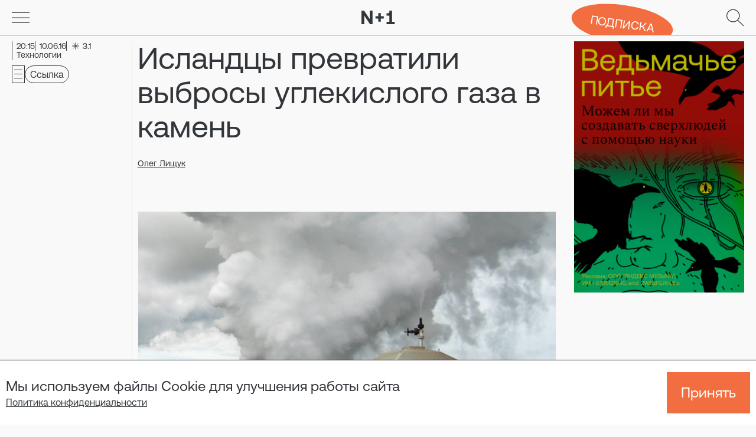

--- FILE ---
content_type: text/html; charset=UTF-8
request_url: https://nplus1.ru/news/2016/06/10/get-it-stoned
body_size: 15847
content:
<!DOCTYPE html>
<html class="bg-light-gray" prefix="og: http://ogp.me/ns#" lang="ru">
<head>
  <meta charset="utf-8">
  <meta name="viewport" content="width=device-width, initial-scale=1">
  <title>Исландцы превратили выбросы углекислого газа в камень</title>
    <link rel="preload" href="https://staticn1.nplus1.ru/fonts/AeonikPro/AeonikPro-Regular.woff2" as="font" type="font/woff2" crossorigin />
    <link rel="preload" href="https://staticn1.nplus1.ru/fonts/Spectral/Spectral-Regular.woff" as="font" type="font/woff2" crossorigin />
  <link href="/front-build/css/main.css?id=d49cb5388ba3a7cd61f1d7f69bf09cce" rel="stylesheet">
  <link href="/front-build/css/app.css?id=a5642ede7b77f154d034dbec723740da" rel="stylesheet">
  

  <link rel="apple-touch-icon" sizes="180x180" href="/apple-touch-icon.png">
  <link rel="icon" type="image/png" sizes="32x32" href="/favicon-32x32.png">
  <link rel="icon" type="image/png" sizes="16x16" href="/favicon-16x16.png">
  <link rel="manifest" href="/site.webmanifest">
  <link rel="mask-icon" href="/safari-pinned-tab.svg" color="#f26e40">
  <meta name="msapplication-TileColor" content="#f26e40">
  <meta name="theme-color" content="#ffffff">

  <link rel="canonical" href="https://nplus1.ru/news/2016/06/10/get-it-stoned">

  <meta name="yandex-verification" content="8c90b02c84ac3b72"/>
  <meta name="pmail-verification" content="b419949322895fc9106e24ed01be58ac">

  <!-- Google Tag Manager -->

    <script>(function(w,d,s,l,i){w[l]=w[l]||[];w[l].push({'gtm.start':

    new Date().getTime(),event:'gtm.js'});var f=d.getElementsByTagName(s)[0],

    j=d.createElement(s),dl=l!='dataLayer'?'&l='+l:'';j.async=true;j.src=

    'https://www.googletagmanager.com/gtm.js?id='+i+dl;f.parentNode.insertBefore(j,f);

    })(window,document,'script','dataLayer','GTM-PJWMQBQ');</script>

  <!-- End Google Tag Manager -->

    <!-- HuggingCat -->
        <script async src="https://huggingcat-web.pages.dev/mywidget.js?static=true"></script>
        <script>
            (function (c, a) {
                var t = (c[a] = c[a] || []);
                t.push(["init"]);
            })(window, "hc");
        </script>
    <!-- End HuggingCat -->

    <!-- Ads -->
        <script src="/front-build/js/modules/prebid.js?id=ddf9cebd6b4c7a66be2ec26a926d5f3c"></script>
        <script src="/front-build/js/modules/initPrebidAds.js?id=1884da35da66817a1cc5dbcb173c1347"></script>

        <script src="https://widget.sparrow.ru/js/embed.js"></script>
    <!-- End Ads -->





  

  <meta name="description" content="Темпы естественной минерализации удивили самих разработчиков" />

  <meta property="og:site_name" content="N + 1 — главное издание о науке, технике и технологиях"/>
  <meta property="og:title" content="Исландцы превратили выбросы углекислого газа в камень"/>
  <meta property="og:image" content="https://minio.nplus1.ru/app-images/567462/6302c5b7454d3_cover_share.jpg"/>
  <meta property="og:url" content="https://nplus1.ru/news/2016/06/10/get-it-stoned"/>
  <meta property="og:description" content="Темпы естественной минерализации удивили самих разработчиков"/>
  <meta property="og:type" content="article"/>

    <meta itemprop="datePublished" content="2016-06-10"/>
  <!-- amp page -->
  <link rel="amphtml" href="https://nplus1.ru/news/2016/06/10/get-it-stoned/amp">

  
  
  <meta itemprop="datePublished" content="2016-06-10"/>
  
  

      <meta name="mediator_author" content="Олег Лищук"/>
    <meta name="author" content="Олег Лищук"/>
  
  <meta name="copyright" content=""/>

      <script type="application/ld+json">
    {
      "@context": "https://schema.org",
      "@type": "NewsArticle",
      "mainEntityOfPage": {
        "@type": "WebPage",
        "@id": "https://nplus1.ru/news/2016/06/10/get-it-stoned"
      },
      "headline": "Исландцы превратили выбросы углекислого газа в камень",
      "description": "",
            "image": "https://minio.nplus1.ru/app-images/567462/6302c5b7454d3_cover_share.jpg",



    
          "author": {
        "@type": "Person",
        "name": "Олег Лищук",
                "image": "https://minio.nplus1.ru/app-images/694621/50861b269b0c4ab8df3653edfd1a30b1.jpg",
                "url": "https://nplus1.ru/author/oleg-lishhuk"
        },

        "publisher": {
      "@type": "Organization",
      "name": "N+1",
      "logo": {
        "@type": "ImageObject",
        "url": "https://minio.nplus1.ru/app-images/567462/6302c5b7454d3_cover_share.jpg"
      }
    },
    "datePublished": "2016-06-10",
      "dateModified": "2016-06-10"
    }



    </script>
  
  
  

  <meta name="twitter:card" content="summary_large_image">
  <meta name="twitter:site" content="@nplusodin"/>
  <meta name="twitter:title" content="Исландцы превратили выбросы углекислого газа в камень"/>
  <meta name="twitter:description" content="Темпы естественной минерализации удивили самих разработчиков"/>
  <meta name="twitter:image" content="https://minio.nplus1.ru/app-images/567462/6302c5b7454d3_cover_share.jpg"/>

  <link rel='alternate' type='application/rss+xml' title='RSS' href='https://nplus1.ru/rss'>

  
  
  
  


  
  
  

  

</head>
<body class="antialiased">

<!-- Top.Mail.Ru counter -->

<script type="text/javascript">

var tmr = window.tmr || (window._tmr = []);

_tmr.push({id: "3377932", type: "pageView", start: (new Date()).getTime()});

(function (d, w, id) {

  if (d.getElementById(id)) return;

  var ts = d.createElement("script"); ts.type = "text/javascript"; ts.async = true; ts.id = id;

  ts.src = "https://top-fwz1.mail.ru/js/code.js";

  var f = function () {var s = d.getElementsByTagName("script")[0]; s.parentNode.insertBefore(ts, s);};

  if (w.opera == "[object Opera]") { d.addEventListener("DOMContentLoaded", f, false); } else { f(); }

})(document, window, "tmr-code");

</script>

<noscript><div><img src="https://top-fwz1.mail.ru/counter?id=3377932;js=na" style="position:absolute;left:-9999px;" alt="Top.Mail.Ru" /></div></noscript>

<!-- /Top.Mail.Ru counter -->
<!-- Google Tag Manager (noscript) -->
  <noscript><iframe src="https://www.googletagmanager.com/ns.html?id=GTM-PJWMQBQ"
  height="0" width="0" style="display:none;visibility:hidden"></iframe></noscript>
<!-- End Google Tag Manager (noscript) -->

<div id="appfront" class="font-aeonik text-main-black flex flex-col min-h-screen pt-15 bg-light-gray">
  <header class="bg-light-gray fixed h-15 left-0 top-0 w-full z-50"
        data-ref-header
        ref="headerRef">

      <div id="progressBar" class="absolute bg-main-gray/5 bottom-0 left-0 top-0" style="z-index: -1"></div>
  
  <div class="border-b border-main-gray h-full">
    <div class="relative 2xl:max-w-1280 px-6 md:px-8 lg:px-10 xl:px-20 2xl:px-0 mx-auto flex justify-between items-center h-full"
         data-ref-header-container
         ref="headerContainerRef">

      <button aria-label="Go" data-ref-header-menu-btn
              ref="headerMenuBtnRef"
              id="topMenuBtn"
              @click="menuOpen"
              class="w-7.5 h-7.5">
        <template v-if="isOpenDesktopMenu || isOpenMobileMenu">
          <svg class="w-full h-full">
            <use xlink:href="#n1_cross_menu"></use>
          </svg>
        </template>
        <template v-else>
          <svg class="w-full h-full">
            <use xlink:href="#n1_burger"></use>
          </svg>
        </template>
      </button>

      <div>
                  <a href="/">
                        <img loading="lazy" src="https://staticn1.nplus1.ru/image-new/logo.svg" height="23" width="57" alt="as">
                      </a>
              </div>

      <a href="/search" class="w-7.5 h-7.5">
        <svg class="w-full h-full">
          <use xlink:href="#n1_pupa"></use>
        </svg>
      </a>

              <div class="header__suscription-button-container js-header-subscription-button">
            <a class="header__suscription-button" href="/subscription">
                Подписка
            </a>
        </div>
          </div>
  </div>

  <nav v-if="isOpenDesktopMenu" id="navMenu" class="relative bg-light-gray max-h-0 n1_top_nav overflow-hidden"
       :style="stylesNavDesktop">
    <div class="2xl:max-w-1280 px-6 md:px-8 lg:px-10 xl:px-20 2xl:px-0 mx-auto h-full flex flex-col overflow-y-auto">
      <div class="py-12 mb-12 border-b border-gray-2 text-18 grid grid-cols-flow lg:grid-cols-12 gap-x-5 md:gap-x-9">

        
        <!--
        <a @click.native="menuClose"
           class="col-span-3 flex gap-x-2 lg:gap-x-5 items-center hover:text-main transition-colors duration-75"
           href="/lk">
          <svg class="h-10 lg:h-12 w-10 lg:w-12 shrink-0">
            <use xlink:href="#n1_person"></use>
          </svg>
          <span>Личный кабинет</span>
        </a>
        -->
        
        <a class="col-span-3 lg:col-span-2 col-start-7 lg:col-start-9 flex items-center hover:text-main transition-colors duration-75"
           href="https://offline.nplus1.ru/">N + offline</a>
        <a class="col-span-3 lg:col-span-2 col-start-10 lg:col-start-11 flex items-center hover:text-main transition-colors duration-75"
           href="https://nplus.pro/">N + production</a>
      </div>
      <div class="grid grid-cols-12 gap-x-5 gap-y-5 md:gap-y-9 pb-6">
        <div class="col-span-6 md:col-span-3 text-20 lg:text-26 xl:text-34 font-spectral flex flex-col gap-y-3">

                                    <a
                
                                href="https://nplus1.ru/about" class="hover:text-main transition-colors duration-75"
              >
                О нас
              </a>
                                                <a
                
                 target="_blank"                 href="https://nplus1.ru/difficult" class="hover:text-main transition-colors duration-75"
              >
                Сложность
              </a>
                                                <a
                
                 target="_blank"                 href="https://nplus1.ru/adv" class="hover:text-main transition-colors duration-75"
              >
                Рекламодателям
              </a>
                                                <a
                
                 target="_blank"                 href="https://nplus1.ru/blog/2022/04/01/samotek" class="hover:text-main transition-colors duration-75"
              >
                Авторам
              </a>
                                                                                                                                                          
        </div>

                  <div class="col-span-6 md:col-span-3 text-18 lg:text-24 xl:text-32 text-main flex flex-col gap-y-3">
                          <a class="hover:underline transition-colors duration-75"
                 href="https://nplus1.ru/search?tags=946">Игры</a>
                          <a class="hover:underline transition-colors duration-75"
                 href="https://nplus1.ru/search?tags=869">Физика</a>
                          <a class="hover:underline transition-colors duration-75"
                 href="https://nplus1.ru/search?tags=874">Зоология</a>
                          <a class="hover:underline transition-colors duration-75"
                 href="https://nplus1.ru/search?tags=880">Астрономия</a>
                          <a class="hover:underline transition-colors duration-75"
                 href="https://nplus1.ru/search?tags=768">Генетика</a>
                          <a class="hover:underline transition-colors duration-75"
                 href="https://nplus1.ru/search?tags=890">Математика</a>
                      </div>
                  <div class="col-span-6 md:col-span-3 text-18 lg:text-24 xl:text-32 text-main flex flex-col gap-y-3">
                          <a class="hover:underline transition-colors duration-75"
                 href="https://nplus1.ru/search?tags=871">Космонавтика</a>
                          <a class="hover:underline transition-colors duration-75"
                 href="https://nplus1.ru/search?tags=876">Археология</a>
                          <a class="hover:underline transition-colors duration-75"
                 href="https://nplus1.ru/search?tags=775">Нейронауки</a>
                          <a class="hover:underline transition-colors duration-75"
                 href="https://nplus1.ru/search?tags=767">На мышах</a>
                          <a class="hover:underline transition-colors duration-75"
                 href="https://nplus1.ru/search?tags=771">Звук</a>
                          <a class="hover:underline transition-colors duration-75"
                 href="https://nplus1.ru/search?tags=772">Красота</a>
                      </div>
                  <div class="col-span-6 md:col-span-3 text-18 lg:text-24 xl:text-32 text-main flex flex-col gap-y-3">
                          <a class="hover:underline transition-colors duration-75"
                 href="https://nplus1.ru/search?tags=778">Научные закрытия</a>
                          <a class="hover:underline transition-colors duration-75"
                 href="https://nplus1.ru/search?tags=917">ИИ спешит на помощь</a>
                          <a class="hover:underline transition-colors duration-75"
                 href="https://nplus1.ru/search?tags=918">Когда рассеется дым</a>
                          <a class="hover:underline transition-colors duration-75"
                 href="https://nplus1.ru/search?tags=824">Книжная полка</a>
                      </div>
        
      </div>
      <div class="py-12 mt-auto border-t border-gray-2 text-18 grid grid-cols-12 gap-x-5 md:gap-x-9">
        <ul class="flex gap-2.5">
          <li>
            <a class="hover:text-main" href="https://t.me/nplusone" target="_blank">
              <svg class="w-12 h-12">
                <use xlink:href="#n1_tg"></use>
              </svg>
            </a>
          </li>
          <li>
            <a class="hover:text-main" href="https://vk.com/nplusone" target="_blank">
              <svg class="w-12 h-12">
                <use xlink:href="#n1_vk"></use>
              </svg>
            </a>
          </li>
          <li>
            <a class="hover:text-main" href="https://ok.ru/nplus1" target="_blank">
              <svg class="w-12 h-12">
                <use xlink:href="#n1_ok"></use>
              </svg>
            </a>
          </li>
          <li class="w-12">
            <a class="hover:text-main" href="https://twitter.com/nplusodin" target="_blank">
              <svg class="w-12 h-12">
                <use xlink:href="#n1_tw"></use>
              </svg>
            </a>
          </li>
        </ul>
      </div>
    </div>
  </nav>

  <nav v-if="isOpenMobileMenu" id="mobNavMenu" class="relative bg-white max-h-0 n1_top_nav overflow-hidden"
       :style="stylesNavMobile">
    <div class="2xl:max-w-1280 px-6 md:px-8 lg:px-10 xl:px-20 2xl:px-0 mx-auto h-full flex flex-col overflow-y-auto">
      
      <div class="text-30 font-spectral flex flex-col gap-y-5 mb-10 mt-10">
                                  <a
                
                                href="https://nplus1.ru/about" class="hover:text-main transition-colors duration-75"
              >
                О нас
              </a>
                                                <a
                
                 target="_blank"                 href="https://nplus1.ru/difficult" class="hover:text-main transition-colors duration-75"
              >
                Сложность
              </a>
                                                <a
                
                 target="_blank"                 href="https://nplus1.ru/adv" class="hover:text-main transition-colors duration-75"
              >
                Рекламодателям
              </a>
                                                <a
                
                 target="_blank"                 href="https://nplus1.ru/blog/2022/04/01/samotek" class="hover:text-main transition-colors duration-75"
              >
                Авторам
              </a>
                                                                                                                                                                </div>
      <div class="text-28 text-main flex flex-col gap-y-2.5 mb-10">

                  <a class="hover:underline transition-colors duration-75"
              href="https://nplus1.ru/search?tags=946">Игры
          </a>
                  <a class="hover:underline transition-colors duration-75"
              href="https://nplus1.ru/search?tags=869">Физика
          </a>
                  <a class="hover:underline transition-colors duration-75"
              href="https://nplus1.ru/search?tags=874">Зоология
          </a>
                  <a class="hover:underline transition-colors duration-75"
              href="https://nplus1.ru/search?tags=880">Астрономия
          </a>
                  <a class="hover:underline transition-colors duration-75"
              href="https://nplus1.ru/search?tags=768">Генетика
          </a>
                  <a class="hover:underline transition-colors duration-75"
              href="https://nplus1.ru/search?tags=890">Математика
          </a>
                  <a class="hover:underline transition-colors duration-75"
              href="https://nplus1.ru/search?tags=871">Космонавтика
          </a>
                  <a class="hover:underline transition-colors duration-75"
              href="https://nplus1.ru/search?tags=876">Археология
          </a>
                  <a class="hover:underline transition-colors duration-75"
              href="https://nplus1.ru/search?tags=775">Нейронауки
          </a>
                  <a class="hover:underline transition-colors duration-75"
              href="https://nplus1.ru/search?tags=767">На мышах
          </a>
                  <a class="hover:underline transition-colors duration-75"
              href="https://nplus1.ru/search?tags=771">Звук
          </a>
                  <a class="hover:underline transition-colors duration-75"
              href="https://nplus1.ru/search?tags=772">Красота
          </a>
                  <a class="hover:underline transition-colors duration-75"
              href="https://nplus1.ru/search?tags=778">Научные закрытия
          </a>
                  <a class="hover:underline transition-colors duration-75"
              href="https://nplus1.ru/search?tags=917">ИИ спешит на помощь
          </a>
                  <a class="hover:underline transition-colors duration-75"
              href="https://nplus1.ru/search?tags=918">Когда рассеется дым
          </a>
                  <a class="hover:underline transition-colors duration-75"
              href="https://nplus1.ru/search?tags=824">Книжная полка
          </a>
        
      </div>
      <div class="max-w-full flex py-5 border-t border-gray-2">
        <div class="flex gap-x-5 overflow-x-auto">
          
          <a class="hover:text-main whitespace-nowrap" href="https://offline.nplus1.ru/">N + offline</a>
          <a class="hover:text-main whitespace-nowrap" href="https://nplus.pro/">N + production</a>
        </div>
      </div>
      <div class="pt-5 pb-10 border-t border-gray-2 text-18">
        <ul class="flex gap-2.5">
          <li>
            <a class="hover:text-main" href="https://t.me/nplusone" target="_blank">
              <svg class="w-10 h-10">
                <use xlink:href="#n1_tg"></use>
              </svg>
            </a>
          </li>
          <li>
            <a class="hover:text-main" href="https://vk.com/nplusone" target="_blank">
              <svg class="w-10 h-10">
                <use xlink:href="#n1_vk"></use>
              </svg>
            </a>
          </li>
          <li>
            <a class="hover:text-main" href="https://ok.ru/nplus1" target="_blank">
              <svg class="w-10 h-10">
                <use xlink:href="#n1_ok"></use>
              </svg>
            </a>
          </li>
          <li class="w-12">
            <a class="hover:text-main" href="https://twitter.com/nplusodin" target="_blank">
              <svg class="w-10 h-10">
                <use xlink:href="#n1_tw"></use>
              </svg>
            </a>
          </li>
        </ul>
      </div>

    </div>
  </nav>

</header>

      
  <app-heading-nav></app-heading-nav>

  <section class="mb-15 mt-[38px] md:mb-20 md:mt-0">
    <div class="2xl:max-w-1280 px-6 md:px-8 lg:px-10 xl:px-20 2xl:px-0 mx-auto grid grid-cols-6 md:grid-cols-12 gap-x-5 md:gap-x-7.5 relative"
         data-heading-wrap>

      <!--tags-->
      
              <div class="relative flex-wrap col-span-6 md:col-span-12 lg:col-span-2 lg:row-span-3 mt-5 -mb-2.5 lg:-mb-0 lg:mt-10 content-start mr-9">
          <div class="flex flex-wrap lg:mb-10 gap-2 text-tags xl:pr-9">

                          <span class="relative before:block before:w-px before:bg-current before:h-4 before:absolute before:left-0 group pl-2 flex inline-flex items-center">
                <span class="group-hover:text-main transition-colors duration-75">20:15</span>
              </span>
            
            <a class="relative before:block before:w-px before:bg-current before:h-4 before:absolute before:left-0 group pl-2 flex inline-flex items-center"
               href="/news/2016/06/10">
              <span class="group-hover:text-main transition-colors duration-75">10.06.16</span>
            </a>
            <a class="relative before:block before:w-px before:bg-current before:h-4 before:absolute before:left-0 group pl-2 flex inline-flex items-center"
               href="/material/difficulty/3">
              <svg class="w-4 h-4 mr-1 group-hover:text-main transition-colors duration-75 stroke-current">
                <use xlink:href="#n1_star"></use>
              </svg>
              <span class="group-hover:text-main transition-colors duration-75">3.1</span>
            </a>

                                          <a class="relative before:block before:w-px before:bg-current before:h-4 before:absolute before:left-0 group pl-2 flex inline-flex items-center"
                   href="https://nplus1.ru/search?tags=902">
                  <span class="group-hover:text-main transition-colors duration-75">Технологии</span>
                </a>
                          
                                      
          </div>
          <div class="hidden lg:flex items-center gap-x-2">
            <a href="https://nplus1.ru/material-print/6920" target="_blank" class="group">
              <svg class="group-hover:text-main transition-colors duration-75 stroke-current" width="22"
                   height="30" viewBox="0 0 22 30" fill="none" xmlns="http://www.w3.org/2000/svg">
                <rect x="0.5" y="0.5" width="21" height="29"/>
                <line x1="4" y1="7.5" x2="18" y2="7.5"/>
                <line x1="4" y1="21.5" x2="18" y2="21.5"/>
                <line x1="4" y1="14.5" x2="18" y2="14.5"/>
              </svg>
            </a>

            <app-copy-material
                    link="https://nplus1.ru/news/2016/06/10/get-it-stoned"
                    type="full-2"
            ></app-copy-material>
          </div>

          <div class="w-full flex flex-col mt-5">

            
                      </div>

          <div class="header-bidding-ad-container header-bidding-ad-container--left hidden lg:hidden flex-col mt-5 w-160 h-600">
            <app-header-bidding-ad
                :id="898517"
                width="160px"
                height="600px"
                :close-button="false"
            ></app-header-bidding-ad>
          </div>
        </div>
      
      <!--dotes menu mobile-->
      <template v-if="isMobile">
        <button
                @click="openMobileDotsMenu"
                class="absolute flex right-5 top-5 z-30 text-main-black" >
          <svg xmlns="http://www.w3.org/2000/svg" width="30" height="30" viewBox="0 0 30 30" fill="none"
               class="fill-current">
            <path fill-rule="evenodd" clip-rule="evenodd"
                  d="M17 6C17 6.55228 16.5523 7 16 7H15C14.4477 7 14 6.55228 14 6V5C14 4.44772 14.4477 4 15 4H16C16.5523 4 17 4.44772 17 5V6ZM17 23C17 23.5523 16.5523 24 16 24H15C14.4477 24 14 23.5523 14 23V22C14 21.4477 14.4477 21 15 21H16C16.5523 21 17 21.4477 17 22V23ZM14 14.5C14 15.0523 14.4477 15.5 15 15.5H16C16.5523 15.5 17 15.0523 17 14.5V13.5C17 12.9477 16.5523 12.5 16 12.5H15C14.4477 12.5 14 12.9477 14 13.5V14.5Z"/>
          </svg>
        </button>

        <div ref="mobileDotsMenuRef"
             :class="{
           'transition-transform flex items-center gap-x-7.5 absolute top-0 right-0 w-full px-6 md:px-8 h-20 bg-white z-30 justify-end bg-light-gray':true,
           '-translate-x-full': !isOpenMobileDotsMenu,
           '-translate-x-0': isOpenMobileDotsMenu
           }">

          <app-copy-material
                  link="https://nplus1.ru/news/2016/06/10/get-it-stoned"
                  type="mobile"
          ></app-copy-material>

          <button aria-label="Go" class="group">
            <svg class="group-focus:text-main transition-colors duration-75 stroke-current"
                 xmlns="http://www.w3.org/2000/svg" width="30" height="40" viewBox="0 0 30 40" fill="none">
              <path d="M14.3303 26.2967L0.5 38.8697V0.5H28.8333V38.8697L15.003 26.2967L14.6667 25.9909L14.3303 26.2967Z"/>
            </svg>
          </button>

          <button aria-label="Go" class="group">
            <svg class="group-focus:text-main transition-colors duration-75 stroke-current"
                 xmlns="http://www.w3.org/2000/svg" width="30" height="40" viewBox="0 0 30 40" fill="none">
              <rect x="0.833984" y="0.5" width="28.3333" height="39"/>
              <line x1="5.66732" y1="10.1665" x2="24.334" y2="10.1665"/>
              <line x1="5.66732" y1="28.8335" x2="24.334" y2="28.8335"/>
              <line x1="5.66732" y1="19.5" x2="24.334" y2="19.5"/>
            </svg>
          </button>

        </div>
      </template>

      <!-- main image -->
            <!--main-->

      <div class="col-span-6 md:col-span-8 lg:col-span-7 lg:col-start-3 row-span-2 lg:border-l lg:border-gray-200 xl:-ml-9 lg:pl-9 mt-10">
        <div class="flex flex-col">

          
          <h1 class="text-34 md:text-42 xl:text-52 break-words mb-6">
            Исландцы превратили выбросы углекислого газа в камень
          </h1>

          
          
          
            <div class="text-14 mb-5 sm:mb-12 flex flex-wrap">

              
                <span class="whitespace-nowrap">
                                      
                  
                  <a class="underline" href="/author/oleg-lishhuk">Олег Лищук</a>
                </span>

                
              
              
            </div>
          
          <div data-lmb-0 class="mb-14">
            
            
              
              
                                                            <BaseGalleryMain :gid="38591"></BaseGalleryMain>
                    
                     <div></div>
                    
              
                            
                                  <div class="n1_material text-18"><p class="mb-6">Исландский <a href="https://www.or.is/" target="_blank" rel="nofollow">проект</a> CarbFix подтвердил эффективность
утилизации парникового углекислого газа путем закачивания в вулканические породы для
минерализации. Международная группа экспертов <a href="http://science.sciencemag.org/content/352/6291/1312.full" target="_blank" rel="nofollow">опубликовала</a> результаты
экспериментов в журнале <i>Science</i>.</p></div>


                                            <div class="block md:hidden col-span-6 mb-6">
                            <div class="w-full" data-ref-sidebar></div>

                                                                                                                                        <a
                                            href="https://nplus1.ru/material/2025/11/21/vedmak?erid=2W5zFGhcA7A"
                                            target="_blank"
                                            id="adv-banner-link-text"
                                            data-adv-banner-id="34"
                                        >
                                            <picture>
                                                <source media="(min-width: 768px)" srcset="https://minio.nplus1.ru/app-images/1065088/a3c0a815cb0a293a4463db3fcbed5a82.png">

                                                <img
                                                    class="w-full"
                                                    src="https://minio.nplus1.ru/app-images/1065089/1785efc7496ddcd0323ec0e79472e77c.png"
                                                    loading="lazy"
                                                    alt="Яндекс Книги Ведьмак"
                                                >
                                            </picture>
                                        </a>
                                                                                                                        </div>

                                                          
              
                            
                                  <div class="n1_material text-18"><p class="mb-6">Проект CarbFix был запущен в 2012 году. Опытный комплекс по
утилизации углекислого газа, выделяемого расположенной неподалеку геотермальной
электростанцией Хедлисхейди, находится примерно в 25 километрах от
Рейкьявика. Газ, растворенный в воде, закачивали в колодец двухкилометровой
глубины, еще восемь менее глубоких колодцев служат для мониторинга. Поглощающие
углекислоту слои базальта и гиалокластитов расположены на глубине от 400 до 800 метров и покрыты
слоем низкопроницаемых гиалокластитов.</p></div>


                                  
              
                            
              
              
                                                            <BaseGalleryMain :gid="15324"></BaseGalleryMain>
                    
                     <div></div>
                    
              
                            
                                  <div class="n1_material text-18"><p class="mb-6">В первую фазу эксперимента с января по март 2012 года в
колодец закачали 175 тонн растворенного в воде углекислого газа, во вторую с
июня по август того же года — 73 тонны смеси углекислоты и сероводорода,
который также выделяется электростанцией. Для удобства мониторинга в растворы
добавляли углекислый газ, содержащий радиоактивный углерод-14, и меченные радионуклидами
летучие гексафторид и трифторметилпентафторид серы.</p></div>


                                  
              
                            
                                  <div class="n1_material text-18"><p class="mb-6">Наблюдения показали, что в течение двух лет более 95
процентов углекислого газа прореагировало с окружающей породой и
минерализовалось с образованием карбонатных горных пород (преимущественно
кальцита), что исключает риск его утечки в атмосферу. По <a href="https://www.technologyreview.com/s/601650/a-power-plant-in-iceland-deals-with-carbon-dioxide-by-turning-it-into-rock/" target="_blank" rel="nofollow">словам</a> менеджера
проекта Эдды Арадоттир (Edda Aradóttir), такие темпы утилизации удивили самих
проектировщиков.</p></div>


                                  
              
                            
              
              
                                                            <BaseGalleryMain :gid="15325"></BaseGalleryMain>
                    
                     <div></div>
                    
              
                            
                                  <div class="n1_material text-18"><p class="mb-6">В настоящее время проект минерализует пять тысяч тонн
углекислого газа ежегодно. Летом 2016 года планируется установить новое
оборудование, которое позволит удвоить это количество. Себестоимость утилизации
одной тонны составляет 30 долларов, что дешевле традиционных методов, требующих
от 65 до 100 долларов на тонну.</p></div>


                                  
              
                            
                                  <div class="n1_material text-18"><p class="mb-6">По словам Арадоттир, высокий расход воды — 25 тонн на тонну
углекислого газа — не представляет проблем, поскольку для этих целей годится
соленая океанская вода. Она добавила, что базальтовыми лавами покрыто порядка
10 процентов суши и почти все океанское дно, поэтому технология минерализации
углекислоты имеет большие перспективы применения.</p></div>


                                  
              
                            
                                  <div class="n1_material text-18"><p class="mb-6"><i>Олег Лищук</i></p></div>


                                  
              
                                      </div>

          
          <div class="text-18">

            
            
            <div class="text-20 font-spectral text-main-gray leading-none" v-if="!isMobile">
              Нашли опечатку? Выделите фрагмент и нажмите Ctrl+Enter.
            </div>

          </div>

        </div>
      </div>

      <!--right sidebar-->

      <div class="block col-span-6 md:col-span-4 lg:col-span-3 row-span-3 mt-10">
            <div class="w-full" data-ref-sidebar></div>

                            
                                                            <a
                            class="hidden md:block"
                            href="https://nplus1.ru/material/2025/11/21/vedmak?erid=2W5zFGhcA7A"
                            target="_blank"
                            id="adv-banner-link-sidebar"
                            data-adv-banner-id="34"
                        >
                            <picture>
                                <source media="(min-width: 768px)" srcset="https://minio.nplus1.ru/app-images/1065088/a3c0a815cb0a293a4463db3fcbed5a82.png">

                                <img
                                    class="w-full"
                                    src="https://minio.nplus1.ru/app-images/1065089/1785efc7496ddcd0323ec0e79472e77c.png"
                                    loading="lazy"
                                    alt="Яндекс Книги Ведьмак"
                                >
                            </picture>
                        </a>
                    

                    <div class="header-bidding-ad-container header-bidding-ad-container--right hidden md:hidden flex-col mt-5 w-300 h-600">
                        <app-header-bidding-ad
                            :id="898516"
                            width="300px"
                            height="600px"
                            :close-button="false"
                        ></app-header-bidding-ad>
                    </div>

                                                
                  </div>
    </div>
  </section>

  
      <section class="mb-9 md:mb-20">
  

  <div class="2xl:max-w-1280 px-6 md:px-8 lg:px-10 xl:px-20 2xl:px-0 mx-auto grid grid-cols-6 md:grid-cols-12 gap-x-5 md:gap-x-9">

    <!--tags-->
    
    
    <!--main image  -->


    
    <!--main-->
    
    <div class="col-span-6 md:col-span-8 lg:col-span-7 lg:col-start-3 row-span-2 lg:border-l lg:border-gray-200 xl:-ml-9 lg:pl-9 mt-10 lg:mt-0 ">
      <div class="flex flex-col">

        <div class="text-34 md:text-42 xl:text-52 break-words">
          От классического стека к нейросетевому
        </div>

                  <p class="text-36 md:text-44 xl:text-54 font-spectral text-main-gray mb-6">Как нейронки меняют правила игры в рекомендациях, поиске и рекламе</p>
        
        
        <div class="text-14 pt-4 sm:pt-6 mb-10 sm:mb-12 flex flex-wrap">
          
            <a class="underline whitespace-nowrap"
               href="/author/konstantin-korepanov">Константин Корепанов </a>
            
            
                  </div>

        <div class="n1_material text-18" id="read-next-2">
          <p class="mb-6">Поиск, рекомендации и реклама — три кита, на которых держатся цифровые платформы. Казалось бы, каждый отвечает за свое: первый помогает найти информацию, второй — провести время, третий — монетизировать внимание.</p>
        </div>

        <div class="mt-5 md:mt-6 mb-5">
          <a class="inline-flex justify-center bg-main w-full py-4"
             href="https://nplus1.ru/material/2025/08/05/classic-2-neuro">
            <span class="text-white text-22 md:text-24">Читать дальше</span>
          </a>
        </div>

      </div>
    </div>

  </div>
</section>
  
  
  
  
  <div class="mb-5 w-full overflow-hidden">
    <app-material-slider-carousel :const-container="constContainer" :const-start-container="constStartContainer">
  <template v-slot:default="slotProps">

    
  </template>
</app-material-slider-carousel>
  </div>

  <div class="exchange-ad-container mb-5">
        <app-exchange-ad
            script-url="/front-build/js/modules/initExchangeAds.js?id=d41d8cd98f00b204e9800998ecf8427e"
            data-key="545b0632c32e67738ab0b6219c3153a6"
        ></app-exchange-ad>
  </div>

  <app-typo-modal :width="constContainer" material-id="6920"></app-typo-modal>

    

    
  <footer class="footer mt-auto">
    <app-cookie></app-cookie>

    <div class="footer__container">
        <div class="footer__grid">
            <div class="footer__logo">
                <div>
                    <svg class="n1_footer_logo" xmlns="http://www.w3.org/2000/svg" viewBox="0 0 148 60" fill="none">
                        <path
                            d="M0 60V0H11.6065L36.9417 37.8V0H49.5723V60H37.8804L12.5339 22.2V60H0Z"
                            fill="#F26E40"
                        ></path>
                        <path
                            d="M75.0234 11.144H85.9471V24.8583H98.9191V35.0583H85.9471V48.8583H75.0234V35.0583H62.1367V24.8583H75.0234V11.144Z"
                            fill="#F26E40"
                        ></path>
                        <path
                            d="M136.304 49.5429H147.999V60H111.473V49.5429H124.103V21.8571C123.118 22.0352 122.118 22.1213 121.116 22.1143H111.643V11.9143H119.751C122.823 11.9143 124.274 9.08572 124.274 5.82858V0H136.307L136.304 49.5429Z"
                            fill="#F26E40"
                        ></path>
                    </svg>
                </div>
            </div>

            <ul class="footer__menu">
                                                            <li class="footer__menu-item">
                            <a
                                target="_blank"
                                href="https://nplus1.ru/about"
                            >О нас</a>
                        </li>
                                                                                <li class="footer__menu-item">
                            <a
                                target="_blank"
                                href="https://nplus1.ru/difficult"
                            >Сложность</a>
                        </li>
                                                                                <li class="footer__menu-item">
                            <a
                                target="_blank"
                                href="https://nplus1.ru/adv"
                            >Рекламодателям</a>
                        </li>
                                                                                <li class="footer__menu-item">
                            <a
                                target="_blank"
                                href="https://nplus1.ru/blog/2022/04/01/samotek"
                            >Авторам</a>
                        </li>
                                                                                                                                                                                                                                                                        </ul>

            <div class="footer__copyright">
                <h4>© 2025 N + 1 Интернет-издание / Свидетельство о регистрации СМИ Эл № ФС77-67614</h4>
            </div>

            <div class="footer__text">
                <div><p>Использование всех текстовых материалов без изменений в некоммерческих целях разрешается со ссылкой на N&nbsp;+&nbsp;1.</p>
<p>Все аудиовизуальные произведения являются собственностью своих авторов и&nbsp;правообладателей и&nbsp;используются только в&nbsp;образовательных и&nbsp;информационных целях.</p>
<p>Сайт может содержать контент, не предназначенный для лиц <br> младше 18 лет.</p>
<p>Связь с редакцией: <a href="/cdn-cgi/l/email-protection#e78e898188a789978b9294d6c99592"><span class="__cf_email__" data-cfemail="6801060e07280618041d1b59461a1d">[email&#160;protected]</span></a></p></div>
            </div>

            <div class="footer__social">
                <ul class="footer__social-list">
                    <li>
                        <a href="https://t.me/nplusone" target="_blank">
                            <svg>
                                <use xlink:href="#n1_tg"></use>
                            </svg>
                        </a>
                    </li>

                    <li>
                        <a href="https://vk.com/nplusone" target="_blank">
                            <svg>
                                <use xlink:href="#n1_vk"></use>
                            </svg>
                        </a>
                    </li>

                    <li>
                        <a href="https://www.youtube.com/@nplusodin" target="_blank">
                            <svg>
                                <use xlink:href="#n1_yt"></use>
                            </svg>
                        </a>
                    </li>

                    <li class="w-12">
                        <a href="https://twitter.com/nplusodin" target="_blank">
                            <svg>
                                <use xlink:href="#n1_tw"></use>
                            </svg>
                        </a>
                    </li>

                    <li>
                        <a href="https://ok.ru/nplus1" target="_blank">
                            <svg>
                                <use xlink:href="#n1_ok"></use>
                            </svg>
                        </a>
                    </li>

                    <li>
                        <a href="https://dzen.ru/nplus1" target="_blank">
                            <svg>
                                <use xlink:href="#n1_dz"></use>
                            </svg>
                        </a>
                    </li>
                </ul>
            </div>


            <div class="footer__payments">
                <img
                    src="/images-new/visa-logo.png"
                    loading="lazy"
                    alt="Логотип платёжной систмы Visa"
                    width="97"
                    height="30"
                >

                <img
                    src="/images-new/mastercard-logo.png"
                    loading="lazy"
                    alt="Логотип платёжной систмы MasterCard"
                    width="62"
                    height="44"
                >

                <img
                    src="/images-new/mir-logo.png"
                    loading="lazy"
                    alt="Логотип платёжной систмы Mir"
                    width="110"
                    height="30"
                >
            </div>

            <ul class="footer__policy">
                <li>
                    <a
                        href="/personal-data-policy"
                        target="_blank"
                    >Политика обработки персональных данных пользователей сайта</a>
                </li>

                <li>
                    <a
                        href="/public-offer-agreement"
                        target="_blank"
                    >Публичный договор-оферта</a>
                </li>

                <li>
                    <a
                        href="/privacy-policy"
                        target="_blank"
                    >Политика конфиденциальности</a>
                </li>

                <li>
                    <a
                        href="/mailing-consent"
                        target="_blank"
                    >Согласие на рассылку</a>
                </li>

                <li>
                    <a
                        href="/account-details"
                        target="_blank"
                    >Реквизиты</a>
                </li>
            </ul>
        </div>
    </div>
</footer>
</div>


<svg id="n1_star" class="stroke-current" style="display:block;width:0;height:0" xmlns="http://www.w3.org/2000/svg"
     width="16" height="16"
     viewBox="3 3 16 16" fill="none">
  <path d="M11 5V17"/>
  <path d="M6.75781 6.75781L15.2431 15.2431"/>
  <path d="M17 11L5 11"/>
  <path d="M15.2422 6.75781L6.75691 15.2431"/>
</svg>
<svg id="n1_person" class="stroke-current" style="display:block;width:0;height:0" xmlns="http://www.w3.org/2000/svg"
     viewBox="0 0 50 50" fill="none">
  <circle cx="25" cy="25" r="24.5"/>
  <path d="M30.1897 30.3212C28.9483 29.9852 27.5345 29.7164 27.5345 28.5067C27.5345 27.8347 27.5 27.0618 28.2931 26.625C31.0172 25.0457 32.5 22.3911 32.1552 18.2581C31.8103 14.0578 29.2586 11 24.9828 11C20.7069 11 18.1552 14.0578 17.8103 18.2581C17.4655 22.3911 18.9138 25.0457 21.6724 26.625C22.4655 27.0618 22.431 27.8347 22.431 28.5067C22.431 29.7164 21.0172 29.9516 19.8103 30.3212C17.3966 30.9933 12.5 31.9005 12.5 36C16.431 36 33.569 36 37.5 36C37.4655 31.9005 32.6034 30.9933 30.1897 30.3212Z"
        stroke-miterlimit="10"/>
</svg>
<svg id="n1_tg" style="display:block;width:0;height:0" xmlns="http://www.w3.org/2000/svg" viewBox="0 0 50 50"
     fill="none">
  <path d="M16.3181 21.32H19.4961V30H20.7141V21.32H23.8921V20.2H16.3181V21.32ZM28.6969 30.084C30.3769 30.084 31.4269 29.286 31.8749 28.572L31.9589 30H33.0089V24.694H28.8789V25.814H31.8189V26.15C31.8189 27.886 30.5169 28.964 28.7109 28.964C26.6809 28.964 25.3369 27.368 25.3369 25.1C25.3369 22.832 26.6809 21.236 28.7389 21.236C30.2229 21.236 31.2729 22.034 31.6089 23.392H32.9109C32.5749 21.376 30.9369 20.116 28.7669 20.116C25.9249 20.116 24.0909 22.132 24.0909 25.1C24.0909 28.068 25.9809 30.084 28.6969 30.084Z"
        class="fill-current"/>
  <circle cx="25" cy="25" r="24.5" class="stroke-current"/>
</svg>
<svg id="n1_vk" style="display:block;width:0;height:0" viewBox="0 0 50 50" fill="none"
     xmlns="http://www.w3.org/2000/svg">
  <path d="M19.8015 30H21.2715L24.7995 20.2H23.5395L20.5575 28.558L17.5615 20.2H16.2735L19.8015 30ZM25.8768 30H27.0948V27.452L29.0408 25.254L32.3448 30H33.8008L29.9368 24.33L33.5208 20.2H32.0368L27.0948 25.758V20.2H25.8768V30Z"
        class="fill-current"></path>
  <circle cx="25" cy="25" r="24.5" class="stroke-current"></circle>
</svg>

<svg
    id="n1_yt"
    style="display:block;width:0;height:0"
    viewBox="0 0 50 50"
    xmlns="http://www.w3.org/2000/svg"
    fill="none"
>
    <path
        class="fill-current"
        d="m20.31 26.37-3.7-6.17h1.43l2.89 4.86 2.92-4.86h1.38l-3.7 6.17V30H20.3v-3.63Zm5.35-5.05V20.2h7.57v1.12h-3.18V30h-1.22v-8.68h-3.17Z"
    />
    <circle
        cx="25" cy="25" r="24.5"
        class="stroke-current"
    />
</svg>

<svg
    id="n1_dz"
    style="display:block;width:0;height:0"
    xmlns="http://www.w3.org/2000/svg"
    viewBox="0 0 50 50"
    fill="none"
>
    <path
        class="fill-current"
        d="M20.4 30h-3.14v-9.8h3.14c3.07 0 4.93 1.96 4.93 4.9 0 2.93-1.86 4.9-4.93 4.9Zm-1.92-8.68v7.56h1.92c2.38 0 3.68-1.5 3.68-3.78 0-2.3-1.3-3.78-3.68-3.78h-1.92Zm7.37 0V20.2h7.31v.88l-5.85 7.8h6.03V30h-7.67v-.88l5.85-7.8h-5.67Z"
    />
    <circle
        cx="25" cy="25" r="24.5"
        class="stroke-current"
    />
</svg>

<svg id="n1_ok" style="display:block;width:0;height:0" viewBox="0 0 50 50" fill="none"
     xmlns="http://www.w3.org/2000/svg">
  <path d="M25.2125 25.1C25.2125 22.216 23.2945 20.116 20.5365 20.116C17.7785 20.116 15.8605 22.216 15.8605 25.1C15.8605 27.984 17.7785 30.084 20.5365 30.084C23.2945 30.084 25.2125 27.984 25.2125 25.1ZM17.1065 25.1C17.1065 22.846 18.4925 21.236 20.5365 21.236C22.5805 21.236 23.9665 22.846 23.9665 25.1C23.9665 27.354 22.5805 28.964 20.5365 28.964C18.4925 28.964 17.1065 27.354 17.1065 25.1ZM26.7518 30H27.9698V27.452L29.9158 25.254L33.2198 30H34.6758L30.8118 24.33L34.3958 20.2H32.9118L27.9698 25.758V20.2H26.7518V30Z"
        class="fill-current"></path>
  <circle cx="25" cy="25" r="24.5" class="stroke-current"></circle>
</svg>
<svg id="n1_tw" style="display:block;width:0;height:0" viewBox="0 0 50 50" fill="none"
     xmlns="http://www.w3.org/2000/svg">
  <path d="M14.4792 21.32H17.6572V30H18.8752V21.32H22.0532V20.2H14.4792V21.32ZM25.332 30H26.788L29.014 22.23L31.254 30H32.71L35.58 20.2H34.32L32.01 28.432L29.686 20.2H28.454L26.046 28.432L23.75 20.2H22.476L25.332 30Z"
        class="fill-current"></path>
  <circle cx="25" cy="25" r="24.5" class="stroke-current"></circle>
</svg>

<svg id="n1_infinity" style="display:block;width:0;height:0" xmlns="http://www.w3.org/2000/svg"
     xmlns:xlink="http://www.w3.org/1999/xlink" width="64px" height="64px" viewBox="0 0 100 100"
     preserveAspectRatio="xMidYMid">
  <path fill="none" stroke="#ffffff" stroke-width="5" stroke-dasharray="146.25568908691406 110.33323913574219"
        d="M24.3 30C11.4 30 5 43.3 5 50s6.4 20 19.3 20c19.3 0 32.1-40 51.4-40 C88.6 30 95 43.3 95 50s-6.4 20-19.3 20C56.4 70 43.6 30 24.3 30z"
        stroke-linecap="round" style="transform:scale(0.8);transform-origin:50px 50px">
    <animate attributeName="stroke-dashoffset" repeatCount="indefinite" dur="1.3157894736842106s" keyTimes="0;1"
             values="0;256.58892822265625"></animate>
  </path>
</svg>
<svg id="n1_cross" style="display:block;width:0;height:0" xmlns="http://www.w3.org/2000/svg" viewBox="0 0 14 14"
     fill="none">
  <path d="M1.00146 1L13.0015 13" stroke="#F9F9F9"/>
  <path d="M13 1L1 13" stroke="#F9F9F9"/>
</svg>
<svg id="n1_link_arrow" style="display:block;width:0;height:0" viewBox="0 0 11 11" xmlns="http://www.w3.org/2000/svg">
  <path d="M10.0738 5.87L5.08775 0.901999L4.15175 1.838L7.51775 5.204H0.19175V6.536H7.51775L4.15175 9.902L5.08775 10.838L10.0738 5.87Z"
        fill="currentColor"></path>
</svg>
<svg id="n1_big_star" style="display:block;width:0;height:0;" xmlns="http://www.w3.org/2000/svg" viewBox="0 0 61 61">
  <path class="fill-current" fill-rule="evenodd" clip-rule="evenodd"
        d="M3 29.7729H29.0656L10.6345 11.3418L11.3416 10.6347L29.7728 29.0658V3H30.7728V29.0658L49.2039 10.6347L49.911 11.3418L31.4799 29.7729H57.5455V30.7729H31.4799L49.9111 49.2042L49.204 49.9113L30.7728 31.4801V57.5455H29.7728V31.4801L11.3415 49.9113L10.6344 49.2042L29.0656 30.7729H3V29.7729Z"/>
  <path class="fill-current"
        d="M29.0656 29.7729V32.2729H35.1012L30.8334 28.0052L29.0656 29.7729ZM3 29.7729V27.2729H0.5V29.7729H3ZM10.6345 11.3418L8.86676 9.57407L7.099 11.3418L8.86676 13.1096L10.6345 11.3418ZM11.3416 10.6347L13.1094 8.86696L11.3416 7.09919L9.57387 8.86696L11.3416 10.6347ZM29.7728 29.0658L28.005 30.8336L32.2728 35.1014V29.0658H29.7728ZM29.7728 3V0.5H27.2728V3H29.7728ZM30.7728 3H33.2728V0.5H30.7728V3ZM30.7728 29.0658H28.2728V35.1014L32.5405 30.8336L30.7728 29.0658ZM49.2039 10.6347L50.9716 8.86696L49.2039 7.09919L47.4361 8.86696L49.2039 10.6347ZM49.911 11.3418L51.6787 13.1096L53.4465 11.3418L51.6787 9.57407L49.911 11.3418ZM31.4799 29.7729L29.7121 28.0052L25.4443 32.2729H31.4799V29.7729ZM57.5455 29.7729H60.0455V27.2729H57.5455V29.7729ZM57.5455 30.7729V33.2729H60.0455V30.7729H57.5455ZM31.4799 30.7729V28.2729H25.4443L29.7121 32.5407L31.4799 30.7729ZM49.9111 49.2042L51.6789 50.972L53.4466 49.2042L51.6789 47.4364L49.9111 49.2042ZM49.204 49.9113L47.4362 51.6791L49.204 53.4468L50.9718 51.6791L49.204 49.9113ZM30.7728 31.4801L32.5405 29.7123L28.2728 25.4445V31.4801H30.7728ZM30.7728 57.5455V60.0455H33.2728V57.5455H30.7728ZM29.7728 57.5455H27.2728V60.0455H29.7728V57.5455ZM29.7728 31.4801H32.2728V25.4445L28.005 29.7123L29.7728 31.4801ZM11.3415 49.9113L9.57374 51.6791L11.3415 53.4468L13.1093 51.6791L11.3415 49.9113ZM10.6344 49.2042L8.86664 47.4364L7.09887 49.2042L8.86664 50.972L10.6344 49.2042ZM29.0656 30.7729L30.8334 32.5407L35.1012 28.2729H29.0656V30.7729ZM3 30.7729H0.5V33.2729H3V30.7729ZM29.0656 27.2729H3V32.2729H29.0656V27.2729ZM8.86676 13.1096L27.2979 31.5407L30.8334 28.0052L12.4023 9.57407L8.86676 13.1096ZM9.57387 8.86696L8.86676 9.57407L12.4023 13.1096L13.1094 12.4025L9.57387 8.86696ZM31.5405 27.2981L13.1094 8.86696L9.57387 12.4025L28.005 30.8336L31.5405 27.2981ZM27.2728 3V29.0658H32.2728V3H27.2728ZM30.7728 0.5H29.7728V5.5H30.7728V0.5ZM33.2728 29.0658V3H28.2728V29.0658H33.2728ZM32.5405 30.8336L50.9716 12.4025L47.4361 8.86696L29.005 27.2981L32.5405 30.8336ZM47.4361 12.4025L48.1432 13.1096L51.6787 9.57407L50.9716 8.86696L47.4361 12.4025ZM48.1432 9.57407L29.7121 28.0052L33.2476 31.5407L51.6787 13.1096L48.1432 9.57407ZM57.5455 27.2729H31.4799V32.2729H57.5455V27.2729ZM60.0455 30.7729V29.7729H55.0455V30.7729H60.0455ZM31.4799 33.2729H57.5455V28.2729H31.4799V33.2729ZM51.6789 47.4364L33.2476 29.0052L29.7121 32.5407L48.1433 50.972L51.6789 47.4364ZM50.9718 51.6791L51.6789 50.972L48.1433 47.4364L47.4362 48.1435L50.9718 51.6791ZM29.005 33.2478L47.4362 51.6791L50.9718 48.1435L32.5405 29.7123L29.005 33.2478ZM33.2728 57.5455V31.4801H28.2728V57.5455H33.2728ZM29.7728 60.0455H30.7728V55.0455H29.7728V60.0455ZM27.2728 31.4801V57.5455H32.2728V31.4801H27.2728ZM28.005 29.7123L9.57374 48.1435L13.1093 51.6791L31.5405 33.2478L28.005 29.7123ZM13.1093 48.1435L12.4022 47.4364L8.86664 50.972L9.57374 51.6791L13.1093 48.1435ZM12.4022 50.972L30.8334 32.5407L27.2979 29.0052L8.86664 47.4364L12.4022 50.972ZM3 33.2729H29.0656V28.2729H3V33.2729ZM0.5 29.7729V30.7729H5.5V29.7729H0.5Z"/>
</svg>
<svg id="n1_circle_arrow" style="display:block;width:0;height:0" class="stroke-current"
     xmlns="http://www.w3.org/2000/svg" viewBox="0 0 30 30" fill="none">
  <rect x="29.5" y="29.5" width="29" height="29" rx="14.5" transform="rotate(-180 29.5 29.5)"/>
  <path d="M9.33985 14.7014L14.6198 19.9414L15.2598 19.3014L11.1198 15.1614L20.3398 15.1614L20.3398 14.2214L11.1198 14.2214L15.2598 10.0814L14.6198 9.44141L9.33985 14.7014Z"/>
</svg>
<svg id="n1_circle_arrow_solid" style="display:block;width:0;height:0" xmlns="http://www.w3.org/2000/svg"
     viewBox="0 0 30 30" fill="none">
  <mask id="path-1-inside-1_2694_77554">
    <path fill-rule="evenodd" clip-rule="evenodd"
          d="M15 0C6.71573 0 0 6.71573 0 15C0 23.2843 6.71573 30 15 30C23.2843 30 30 23.2843 30 15C30 6.71573 23.2843 0 15 0ZM15.3792 10.0601L20.6592 15.3001L15.3792 20.5601L14.7392 19.9201L18.8792 15.7801H9.65918V14.8401H18.8792L14.7392 10.7001L15.3792 10.0601Z"/>
  </mask>
  <path fill-rule="evenodd" clip-rule="evenodd"
        d="M15 0C6.71573 0 0 6.71573 0 15C0 23.2843 6.71573 30 15 30C23.2843 30 30 23.2843 30 15C30 6.71573 23.2843 0 15 0ZM15.3792 10.0601L20.6592 15.3001L15.3792 20.5601L14.7392 19.9201L18.8792 15.7801H9.65918V14.8401H18.8792L14.7392 10.7001L15.3792 10.0601Z"
        fill="#fff"/>
  <path d="M20.6592 15.3001L21.3649 16.0085L22.0774 15.2987L21.3636 14.5903L20.6592 15.3001ZM15.3792 10.0601L16.0836 9.35027L15.3765 8.64853L14.6721 9.35295L15.3792 10.0601ZM15.3792 20.5601L14.6721 21.2672L15.3778 21.9729L16.0849 21.2685L15.3792 20.5601ZM14.7392 19.9201L14.0321 19.213L13.325 19.9201L14.0321 20.6272L14.7392 19.9201ZM18.8792 15.7801L19.5863 16.4872L21.2934 14.7801H18.8792V15.7801ZM9.65918 15.7801H8.65918V16.7801H9.65918V15.7801ZM9.65918 14.8401V13.8401H8.65918V14.8401H9.65918ZM18.8792 14.8401V15.8401H21.2934L19.5863 14.133L18.8792 14.8401ZM14.7392 10.7001L14.0321 9.99295L13.325 10.7001L14.0321 11.4072L14.7392 10.7001ZM1 15C1 7.26801 7.26801 1 15 1V-1C6.16344 -1 -1 6.16344 -1 15H1ZM15 29C7.26801 29 1 22.732 1 15H-1C-1 23.8366 6.16344 31 15 31V29ZM29 15C29 22.732 22.732 29 15 29V31C23.8366 31 31 23.8366 31 15H29ZM15 1C22.732 1 29 7.26801 29 15H31C31 6.16344 23.8366 -1 15 -1V1ZM21.3636 14.5903L16.0836 9.35027L14.6748 10.7698L19.9548 16.0098L21.3636 14.5903ZM16.0849 21.2685L21.3649 16.0085L19.9534 14.5916L14.6734 19.8516L16.0849 21.2685ZM14.0321 20.6272L14.6721 21.2672L16.0863 19.853L15.4463 19.213L14.0321 20.6272ZM18.1721 15.073L14.0321 19.213L15.4463 20.6272L19.5863 16.4872L18.1721 15.073ZM9.65918 16.7801H18.8792V14.7801H9.65918V16.7801ZM8.65918 14.8401V15.7801H10.6592V14.8401H8.65918ZM18.8792 13.8401H9.65918V15.8401H18.8792V13.8401ZM14.0321 11.4072L18.1721 15.5472L19.5863 14.133L15.4463 9.99295L14.0321 11.4072ZM14.6721 9.35295L14.0321 9.99295L15.4463 11.4072L16.0863 10.7672L14.6721 9.35295Z"
        fill="#fff" mask="url(#path-1-inside-1_2694_77554)"/>
</svg>
<svg id="n1_play" style="display:block;width:0;height:0;" xmlns="http://www.w3.org/2000/svg" viewBox="0 0 50 50"
     fill="none">
  <circle cx="25" cy="25" r="24.5" class="stroke-current"/>
  <path d="M18 35V15L36 25L18 35Z" class="stroke-current"/>
</svg>
<svg id="n1_pupa" style="display:block;width:0;height:0;" xmlns="http://www.w3.org/2000/svg" viewBox="0 0 24 23"
     fill="none">
  <path fill-rule="evenodd" clip-rule="evenodd"
        d="M17 8.80329C17 13.0922 13.4392 16.6066 9 16.6066C4.56077 16.6066 1 13.0922 1 8.80329C1 4.51437 4.56077 1 9 1C13.4392 1 17 4.51437 17 8.80329ZM14.9967 15.3678C13.4049 16.7601 11.3035 17.6066 9 17.6066C4.02944 17.6066 0 13.6652 0 8.80329C0 3.94137 4.02944 0 9 0C13.9706 0 18 3.94137 18 8.80329C18 11.0562 17.1348 13.1114 15.7118 14.6684L23.3531 22.1427C23.5505 22.3358 23.554 22.6524 23.3609 22.8498C23.1678 23.0472 22.8513 23.0507 22.6539 22.8576L14.9967 15.3678Z"
        fill="#32363A"/>
</svg>
<svg id="n1_burger" style="display:block;width:0;height:0;" viewBox="0 0 30 30" fill="none"
     xmlns="http://www.w3.org/2000/svg">
  <line y1="6.5" x2="30" y2="6.5" stroke="#32363A"/>
  <line y1="23.5" x2="30" y2="23.5" stroke="#32363A"/>
  <line y1="15" x2="30" y2="15" stroke="#32363A"/>
</svg>
<svg id="n1_cross_menu" style="display:block;width:0;height:0;" xmlns="http://www.w3.org/2000/svg" viewBox="0 0 30 30"
     fill="none">
  <path d="M4 4L26 26" stroke="#32363A"/>
  <path d="M26 4L4 26" stroke="#32363A"/>
</svg>
<svg id="n1_check" style="display:block;width:0;height:0;fill:currentColor" xmlns="http://www.w3.org/2000/svg"
     version="1.1" viewBox="0 0 752 752">
  <path d="m183.6 357.87-22.184 22.168v0.003907c-3.2969 3.293-3.2969 8.6367 0 11.934l133.29 133.28v0.003907c3.7305 3.7266 8.7891 5.8242 14.066 5.8242 5.2734 0 10.332-2.0977 14.062-5.8242l267.76-267.76c1.582-1.582 2.4727-3.7305 2.4727-5.9688 0-2.2383-0.89062-4.3867-2.4727-5.9688l-22.156-22.168c-1.582-1.5898-3.7344-2.4805-5.9727-2.4805-2.2422 0-4.3945 0.89062-5.9766 2.4805l-244.31 244.3c-1.8828 1.8789-4.9336 1.8789-6.8164 0l-109.84-109.83c-3.293-3.2852-8.625-3.2852-11.918 0z"/>
</svg>
<svg id="n1_specials_star"
  style="display:block;width:0;height:0;fill:none;stroke:white"
  xmlns="http://www.w3.org/2000/svg"
  version="1.1" viewBox="0 0 16 16">
  <path d="M7.99982 2.18188L9.79764 5.77236L13.818 6.35166L10.9089 9.14489L11.5955 13.091L7.99982 11.2269L4.40419 13.091L5.09073 9.14489L2.18164 6.35166L6.202 5.77236L7.99982 2.18188Z" stroke-linecap="round"/>
</svg>

<script data-cfasync="false" src="/cdn-cgi/scripts/5c5dd728/cloudflare-static/email-decode.min.js"></script><script src="/front-build/js/app.js?id=bfc50d74c34c94cd30d4f95eb6d18ae9"></script>




  <!-- Yandex.Metrika counter 2-->
<script type="text/javascript" >
(function(m,e,t,r,i,k,a){m[i]=m[i]||function(){(m[i].a=m[i].a||[]).push(arguments)};
	m[i].l=1*new Date();k=e.createElement(t),a=e.getElementsByTagName(t)[0],k.async=1,k.src=r,a.parentNode.insertBefore(k,a)})
(window, document, "script", "https://mc.yandex.ru/metrika/tag.js", "ym");

ym(88946384, "init", {
	clickmap:true,
	trackLinks:true,
	accurateTrackBounce:true,
	webvisor:true
});


ym(29654565, "init", {
	clickmap:true,
	trackLinks:true,
	accurateTrackBounce:true,
	webvisor:true,
	trackHash:true,
	ecommerce:"dataLayer"
});
</script>
<noscript>
  <div>
    <img src="https://mc.yandex.ru/watch/88946384" style="position:absolute; left:-9999px;" alt="" />
    <img src="https://mc.yandex.ru/watch/29654565" style="position:absolute; left:-9999px;" alt="" />
  </div>
</noscript>
<!-- /Yandex.Metrika counter -->

<script async src="https://www.googletagmanager.com/gtag/js?id=UA-61773772-1"></script>
<script>
window.dataLayer = window.dataLayer || [];
function gtag(){dataLayer.push(arguments);}
gtag('js', new Date());
gtag('config', 'UA-61773772-1');
</script>


  <script>window.yaContextCb = window.yaContextCb || []</script>
  <script src="https://yandex.ru/ads/system/context.js" async></script>




<script>
if ('serviceWorker' in navigator) {
	window.addEventListener('load', () => {
		navigator.serviceWorker.register('/front-service-worker.js').then(reg => {
			// sometime later…
			reg.update()
		})
	})
}
</script>




<script defer src="https://static.cloudflareinsights.com/beacon.min.js/vcd15cbe7772f49c399c6a5babf22c1241717689176015" integrity="sha512-ZpsOmlRQV6y907TI0dKBHq9Md29nnaEIPlkf84rnaERnq6zvWvPUqr2ft8M1aS28oN72PdrCzSjY4U6VaAw1EQ==" data-cf-beacon='{"version":"2024.11.0","token":"cad9a6e2dbfa456f83b4ad2606a878b3","r":1,"server_timing":{"name":{"cfCacheStatus":true,"cfEdge":true,"cfExtPri":true,"cfL4":true,"cfOrigin":true,"cfSpeedBrain":true},"location_startswith":null}}' crossorigin="anonymous"></script>
</body>
</html>


--- FILE ---
content_type: image/svg+xml
request_url: https://staticn1.nplus1.ru/image-new/logo.svg
body_size: 241
content:
<svg width="57" height="23" viewBox="0 0 57 23" fill="none" xmlns="http://www.w3.org/2000/svg">
<path d="M0 23V0H4.41599L14.0554 14.49V0H18.861V23H14.4126L4.76883 8.51V23H0Z" fill="#32363A"/>
<path d="M28.5456 4.27344H32.7019V9.53058H37.6374V13.4406H32.7019V18.7306H28.5456V13.4406H23.6426V9.53058H28.5456V4.27344Z" fill="#32363A"/>
<path d="M51.8599 18.9914H56.3095V23H42.4121V18.9914H47.2177V8.37857C46.8427 8.44683 46.4623 8.47983 46.0813 8.47715H42.477V4.56714H45.5617C46.7307 4.56714 47.2827 3.48286 47.2827 2.23429V0H51.861L51.8599 18.9914Z" fill="#32363A"/>
</svg>


--- FILE ---
content_type: application/javascript; charset=utf-8
request_url: https://nplus1.ru/front-build/js/modules/initPrebidAds.js?id=1884da35da66817a1cc5dbcb173c1347
body_size: 818
content:
(()=>{var e=!1,n=!0,o=14,t=!0,i=14,d=[],r=[{id:899252,sizes:[[320,100],[320,50],[240,120]]},{id:898500,sizes:[[320,100],[320,50],[240,120],[300,250]]},{id:898505,sizes:[[300,250]]},{id:899252,sizes:[[320,100],[320,50],[240,120]]},{id:899253,sizes:[[320,100],[320,50],[240,120]]}],s=".header-bidding-ad-container--fullscreen",c=".header-bidding-ad-container--floor",a=".header-bidding-ad-container",u="body--blocked",l="mobileFullscreenAdShown",f="floorAdShown";if(!1)if(void 0===window.pbjs)console.error("Prebid.js is not loaded.");else{var b=function(){m.adserverRequestSent||(m.adserverRequestSent=!0,v.forEach((function(n){var o=m.getAdserverTargetingForAdUnitCode(n.code),t=document.getElementById(n.code);if(t){var i=t.contentWindow.document;o&&o.hb_adid?m.renderAd(i,o.hb_adid):(e&&y(t),console.warn("No prebid response for ".concat(n.code)))}else console.warn("Iframe with id ".concat(n.code," not found."))})))},m=window.pbjs||{};m.que=m.que||[];var v=function(e){return e.map((function(e){return{code:"rtb_sape_slot_".concat(e.id),mediaTypes:{banner:{sizes:e.sizes}},bids:[{bidder:"rtbsape",params:{placeId:e.id}}]}}))}(window.innerWidth<768?r:d);m.que.push((function(){m.que.push((function(){m.setConfig({userSync:{iframeEnabled:!0}})})),m.addAdUnits(v),m.requestBids({bidsBackHandler:b})})),setTimeout((function(){b()}),1e3),document.addEventListener("DOMContentLoaded",(function(){p(),window.addEventListener("resize",p)}))}else document.addEventListener("DOMContentLoaded",(function(){document.querySelectorAll(a).forEach((function(e){e.style.display="none"})),w()}));function h(e){for(var n=e+"=",o=document.cookie.split(";"),t=0;t<o.length;t++){for(var i=o[t];" "==i.charAt(0);)i=i.substring(1,i.length);if(0==i.indexOf(n))return i.substring(n.length,i.length)}return null}function p(){var d=h(l),r=h(f);!e&&n&&!d&&window.innerWidth<768?(g(s),q(s,l,o)):(y(document.querySelector(s)),w()),e||!t||r?y(document.querySelector(c)):(g(c),q(c,f,i))}function w(){document.body.classList.remove(u)}function g(e){var n=document.querySelector(e);n&&n.classList.remove("hidden"),n&&(n.style.display=""),n&&e===s&&document.body.classList.add(u)}function y(e){var n=e&&e.closest(a);n&&(n.style.display="none"),w()}function q(e,n,o){var t=document.querySelector(e);if(t){var i=new IntersectionObserver((function(e){e.forEach((function(e){e.isIntersecting&&(!function(e,n,o){var t="";if(o){var i=new Date;i.setTime(i.getTime()+24*o*60*60*1e3),t="; expires="+i.toUTCString()}document.cookie=e+"="+(n||"")+t+"; path=/"}(n,"true",o),i.disconnect())}))}),{threshold:.1});i.observe(t)}}})();

--- FILE ---
content_type: application/javascript; charset=utf-8
request_url: https://nplus1.ru/front-build/js/modules/prebid.js?id=ddf9cebd6b4c7a66be2ec26a926d5f3c
body_size: 67618
content:
/*! For license information please see prebid.js.LICENSE.txt */
(()=>{var n,e={9871:()=>{function n(n,e){return function(n,e){if(e.set)return"__destrObj"in e||(e.__destrObj={set value(t){e.set.call(n,t)}}),e.__destrObj;if(!e.writable)throw new TypeError("attempted to set read only private field");return e}(n,f(n,e,"set"))}function e(n,e,t){return function(n,e){if(n!==e)throw new TypeError("Private static access of wrong provenance")}(n,e),t}function t(n,e){if("function"!=typeof e&&null!==e)throw new TypeError("Super expression must either be null or a function");n.prototype=Object.create(e&&e.prototype,{constructor:{value:n,writable:!0,configurable:!0}}),Object.defineProperty(n,"prototype",{writable:!1}),e&&r(n,e)}function r(n,e){return r=Object.setPrototypeOf?Object.setPrototypeOf.bind():function(n,e){return n.__proto__=e,n},r(n,e)}function i(n){var e=function(){if("undefined"==typeof Reflect||!Reflect.construct)return!1;if(Reflect.construct.sham)return!1;if("function"==typeof Proxy)return!0;try{return Boolean.prototype.valueOf.call(Reflect.construct(Boolean,[],(function(){}))),!0}catch(n){return!1}}();return function(){var t,r=u(n);if(e){var i=u(this).constructor;t=Reflect.construct(r,arguments,i)}else t=r.apply(this,arguments);return o(this,t)}}function o(n,e){if(e&&("object"===S(e)||"function"==typeof e))return e;if(void 0!==e)throw new TypeError("Derived constructors may only return object or undefined");return a(n)}function a(n){if(void 0===n)throw new ReferenceError("this hasn't been initialised - super() hasn't been called");return n}function u(n){return u=Object.setPrototypeOf?Object.getPrototypeOf.bind():function(n){return n.__proto__||Object.getPrototypeOf(n)},u(n)}function c(n,e,t){m(n,e),e.set(n,t)}function s(n,e){return function(n,e){if(e.get)return e.get.call(n);return e.value}(n,f(n,e,"get"))}function d(n,e,t){return function(n,e,t){if(e.set)e.set.call(n,t);else{if(!e.writable)throw new TypeError("attempted to set read only private field");e.value=t}}(n,f(n,e,"set"),t),t}function f(n,e,t){if(!e.has(n))throw new TypeError("attempted to "+t+" private field on non-instance");return e.get(n)}function l(n,e){if(!(n instanceof e))throw new TypeError("Cannot call a class as a function")}function g(n,e){for(var t=0;t<e.length;t++){var r=e[t];r.enumerable=r.enumerable||!1,r.configurable=!0,"value"in r&&(r.writable=!0),Object.defineProperty(n,T(r.key),r)}}function p(n,e,t){return e&&g(n.prototype,e),t&&g(n,t),Object.defineProperty(n,"prototype",{writable:!1}),n}function v(n,e){m(n,e),e.add(n)}function m(n,e){if(e.has(n))throw new TypeError("Cannot initialize the same private elements twice on an object")}function h(n,e,t){if(!e.has(n))throw new TypeError("attempted to get private field on non-instance");return t}function b(n,e){var t=Object.keys(n);if(Object.getOwnPropertySymbols){var r=Object.getOwnPropertySymbols(n);e&&(r=r.filter((function(e){return Object.getOwnPropertyDescriptor(n,e).enumerable}))),t.push.apply(t,r)}return t}function y(n){for(var e=1;e<arguments.length;e++){var t=null!=arguments[e]?arguments[e]:{};e%2?b(Object(t),!0).forEach((function(e){O(n,e,t[e])})):Object.getOwnPropertyDescriptors?Object.defineProperties(n,Object.getOwnPropertyDescriptors(t)):b(Object(t)).forEach((function(e){Object.defineProperty(n,e,Object.getOwnPropertyDescriptor(t,e))}))}return n}function E(n){return function(n){if(Array.isArray(n))return C(n)}(n)||function(n){if("undefined"!=typeof Symbol&&null!=n[Symbol.iterator]||null!=n["@@iterator"])return Array.from(n)}(n)||I(n)||function(){throw new TypeError("Invalid attempt to spread non-iterable instance.\nIn order to be iterable, non-array objects must have a [Symbol.iterator]() method.")}()}function A(n,e){return function(n){if(Array.isArray(n))return n}(n)||function(n,e){var t=null==n?null:"undefined"!=typeof Symbol&&n[Symbol.iterator]||n["@@iterator"];if(null!=t){var r,i,o,a,u=[],c=!0,s=!1;try{if(o=(t=t.call(n)).next,0===e){if(Object(t)!==t)return;c=!1}else for(;!(c=(r=o.call(t)).done)&&(u.push(r.value),u.length!==e);c=!0);}catch(n){s=!0,i=n}finally{try{if(!c&&null!=t.return&&(a=t.return(),Object(a)!==a))return}finally{if(s)throw i}}return u}}(n,e)||I(n,e)||function(){throw new TypeError("Invalid attempt to destructure non-iterable instance.\nIn order to be iterable, non-array objects must have a [Symbol.iterator]() method.")}()}function w(n,e){var t="undefined"!=typeof Symbol&&n[Symbol.iterator]||n["@@iterator"];if(!t){if(Array.isArray(n)||(t=I(n))||e&&n&&"number"==typeof n.length){t&&(n=t);var r=0,i=function(){};return{s:i,n:function(){return r>=n.length?{done:!0}:{done:!1,value:n[r++]}},e:function(n){throw n},f:i}}throw new TypeError("Invalid attempt to iterate non-iterable instance.\nIn order to be iterable, non-array objects must have a [Symbol.iterator]() method.")}var o,a=!0,u=!1;return{s:function(){t=t.call(n)},n:function(){var n=t.next();return a=n.done,n},e:function(n){u=!0,o=n},f:function(){try{a||null==t.return||t.return()}finally{if(u)throw o}}}}function I(n,e){if(n){if("string"==typeof n)return C(n,e);var t=Object.prototype.toString.call(n).slice(8,-1);return"Object"===t&&n.constructor&&(t=n.constructor.name),"Map"===t||"Set"===t?Array.from(n):"Arguments"===t||/^(?:Ui|I)nt(?:8|16|32)(?:Clamped)?Array$/.test(t)?C(n,e):void 0}}function C(n,e){(null==e||e>n.length)&&(e=n.length);for(var t=0,r=new Array(e);t<e;t++)r[t]=n[t];return r}function O(n,e,t){return(e=T(e))in n?Object.defineProperty(n,e,{value:t,enumerable:!0,configurable:!0,writable:!0}):n[e]=t,n}function T(n){var e=function(n,e){if("object"!==S(n)||null===n)return n;var t=n[Symbol.toPrimitive];if(void 0!==t){var r=t.call(n,e||"default");if("object"!==S(r))return r;throw new TypeError("@@toPrimitive must return a primitive value.")}return("string"===e?String:Number)(n)}(n,"string");return"symbol"===S(e)?e:String(e)}function S(n){return S="function"==typeof Symbol&&"symbol"==typeof Symbol.iterator?function(n){return typeof n}:function(n){return n&&"function"==typeof Symbol&&n.constructor===Symbol&&n!==Symbol.prototype?"symbol":typeof n},S(n)}if(window.pbjs&&window.pbjs.libLoaded)try{window.pbjs.getConfig("debug")&&console.warn("Attempted to load a copy of Prebid.js that clashes with the existing 'pbjs' instance. Load aborted.")}catch(n){}else!function(){var n,e={70433:function(n,e,t){function r(n,e,t,r,i){for(e=e.split?e.split("."):e,r=0;r<e.length;r++)n=n?n[e[r]]:i;return n===i?t:n}t.d(e,{A:function(){return r}})},68128:function(n){u.SYNC=1,u.ASYNC=2,u.QUEUE=4;var e="fun-hooks",t=Object.freeze({useProxy:!0,ready:0}),r=new WeakMap,i="2,1,0"===[1].reduce((function(n,e,t){return[n,e,t]}),2).toString()?Array.prototype.reduce:function(n,e){var t,r=Object(this),i=r.length>>>0,o=0;if(e)t=e;else{for(;o<i&&!(o in r);)o++;t=r[o++]}for(;o<i;)o in r&&(t=n(t,r[o],o,r)),o++;return t};function o(n,e){return Array.prototype.slice.call(n,e)}var a=Object.assign||function(n){return i.call(o(arguments,1),(function(n,e){return e&&Object.keys(e).forEach((function(t){n[t]=e[t]})),n}),n)};function u(n){var c,s={},d=[];function f(n,e){return"function"==typeof n?v.call(null,"sync",n,e):"string"==typeof n&&"function"==typeof e?v.apply(null,arguments):"object"==S(n)?l.apply(null,arguments):void 0}function l(n,e,t){var r=!0;void 0===e&&(e=Object.getOwnPropertyNames(n),r=!1);var i={},o=["constructor"];do{(e=e.filter((function(e){return!("function"!=typeof n[e]||-1!==o.indexOf(e)||e.match(/^_/))}))).forEach((function(e){var r=e.split(":"),o=r[0],a=r[1]||"sync";if(!i[o]){var u=n[o];i[o]=n[o]=v(a,u,t?[t,o]:void 0)}})),n=Object.getPrototypeOf(n)}while(r&&n);return i}function g(n){var t=Array.isArray(n)?n:n.split(".");return i.call(t,(function(r,i,o){var a=r[i],u=!1;return a||(o===t.length-1?(c||d.push((function(){u||console.warn(e+": referenced '"+n+"' but it was never created")})),r[i]=p((function(n){r[i]=n,u=!0}))):r[i]={})}),s)}function p(n){var e=[],t=[],i=function(){},o={before:function(n,t){return c.call(this,e,"before",n,t)},after:function(n,e){return c.call(this,t,"after",n,e)},getHooks:function(n){var r=e.concat(t);"object"==S(n)&&(r=r.filter((function(e){return Object.keys(n).every((function(t){return e[t]===n[t]}))})));try{a(r,{remove:function(){return r.forEach((function(n){n.remove()})),this}})}catch(n){console.error("error adding `remove` to array, did you modify Array.prototype?")}return r},removeAll:function(){return this.getHooks().remove()}},u={install:function(r,o,a){this.type=r,i=a,a(e,t),n&&n(o)}};return r.set(o.after,u),o;function c(n,r,o,a){var u={hook:o,type:r,priority:a||10,remove:function(){var r=n.indexOf(u);-1!==r&&(n.splice(r,1),i(e,t))}};return n.push(u),n.sort((function(n,e){return e.priority-n.priority})),i(e,t),this}}function v(t,i,s){var f=i.after&&r.get(i.after);if(f){if(f.type!==t)throw e+": recreated hookable with different type";return i}var l,v,m=s?g(s):p(),h={get:function(n,e){return m[e]||Reflect.get.apply(Reflect,arguments)}};return c||d.push(b),n.useProxy&&"function"==typeof Proxy&&Proxy.revocable?v=new Proxy(i,h):(v=function(){return h.apply?h.apply(i,this,o(arguments)):i.apply(this,arguments)},a(v,m)),r.get(v.after).install(t,v,(function(n,e){var r,i=[];function a(n){i.push(n.hook)}n.length||e.length?(n.forEach(a),r=i.push(void 0)-1,e.forEach(a),l=function(n,e,a){var u,c=0,s="async"===t&&"function"==typeof a[a.length-1]&&a.pop();function d(n){"sync"===t?u=n:s&&s.apply(null,arguments)}function f(n){if(i[c]){var r=o(arguments);return f.bail=d,r.unshift(f),i[c++].apply(e,r)}"sync"===t?u=n:s&&s.apply(null,arguments)}return i[r]=function(){var r=o(arguments,1);"async"===t&&s&&(delete f.bail,r.push(f));var i=n.apply(e,r);"sync"===t&&f(i)},f.apply(null,a),u}):l=void 0,b()})),v;function b(){!c&&("sync"!==t||n.ready&u.SYNC)&&("async"!==t||n.ready&u.ASYNC)?"sync"!==t&&n.ready&u.QUEUE?h.apply=function(){var n=arguments;d.push((function(){v.apply(n[1],n[2])}))}:h.apply=function(){throw e+": hooked function not ready"}:h.apply=l}}return(n=a({},t,n)).ready?f.ready=function(){c=!0,function(n){for(var e;e=n.shift();)e()}(d)}:c=!0,f.get=g,f}n.exports=u},63172:function(n,e,t){function r(n,e,t){e.split&&(e=e.split("."));for(var r,i,o=0,a=e.length,u=n;o<a&&"__proto__"!==(i=e[o++])&&"constructor"!==i&&"prototype"!==i;)u=u[i]=o===a?t:S(r=u[i])==S(e)?r:0*e[o]!=0||~(""+e[o]).indexOf(".")?{}:[]}t.d(e,{J:function(){return r}})},45751:function(n,e,t){function r(n){var e,t,i;if(Array.isArray(n)){for(t=Array(e=n.length);e--;)t[e]=(i=n[e])&&"object"==S(i)?r(i):i;return t}if("[object Object]"===Object.prototype.toString.call(n)){for(e in t={},n)"__proto__"===e?Object.defineProperty(t,e,{value:r(n[e]),configurable:!0,enumerable:!0,writable:!0}):t[e]=(i=n[e])&&"object"==S(i)?r(i):i;return t}return n}t.d(e,{Q:function(){return r}})}},t={};function r(n){var i=t[n];if(void 0!==i)return i.exports;var o=t[n]={exports:{}};return e[n].call(o.exports,o,o.exports,r),o.exports}r.m=e,n=[],r.O=function(e,t,i,o){if(!t){var a=1/0;for(d=0;d<n.length;d++){t=n[d][0],i=n[d][1],o=n[d][2];for(var u=!0,c=0;c<t.length;c++)(!1&o||a>=o)&&Object.keys(r.O).every((function(n){return r.O[n](t[c])}))?t.splice(c--,1):(u=!1,o<a&&(a=o));if(u){n.splice(d--,1);var s=i();void 0!==s&&(e=s)}}return e}o=o||0;for(var d=n.length;d>0&&n[d-1][2]>o;d--)n[d]=n[d-1];n[d]=[t,i,o]},r.n=function(n){var e=n&&n.__esModule?function(){return n.default}:function(){return n};return r.d(e,{a:e}),e},r.d=function(n,e){for(var t in e)r.o(e,t)&&!r.o(n,t)&&Object.defineProperty(n,t,{enumerable:!0,get:e[t]})},r.g=function(){if("object"==("undefined"==typeof globalThis?"undefined":S(globalThis)))return globalThis;try{return this||new Function("return this")()}catch(n){if("object"==("undefined"==typeof window?"undefined":S(window)))return window}}(),r.o=function(n,e){return Object.prototype.hasOwnProperty.call(n,e)},r.r=function(n){"undefined"!=typeof Symbol&&Symbol.toStringTag&&Object.defineProperty(n,Symbol.toStringTag,{value:"Module"}),Object.defineProperty(n,"__esModule",{value:!0})},function(){var n={39673:0};r.O.j=function(e){return 0===n[e]};var e=function(e,t){var i,o,a=t[0],u=t[1],c=t[2],s=0;if(a.some((function(e){return 0!==n[e]}))){for(i in u)r.o(u,i)&&(r.m[i]=u[i]);if(c)var d=c(r)}for(e&&e(t);s<a.length;s++)o=a[s],r.o(n,o)&&n[o]&&n[o][0](),n[o]=0;return r.O(d)},t=self.pbjsChunk=self.pbjsChunk||[];t.forEach(e.bind(null,0)),t.push=e.bind(null,t.push.bind(t))}();var i=r.O(void 0,[60802,51085],(function(){return r(42627)}));i=r.O(i)}(),(self.pbjsChunk=self.pbjsChunk||[]).push([[60802],{95789:function(n,e,t){t.d(e,{A4:function(){return s},J7:function(){return d},Pg:function(){return f}});var r=t(41580),i=t(91069),o=t(70433),a=t(15901),u=(0,t(7873).m)(),c="outstream";function s(n){var e=this,t=n.url,s=n.config,d=n.id,f=n.callback,l=n.loaded,g=n.adUnitCode,p=n.renderNow;this.url=t,this.config=s,this.handlers={},this.id=d,this.renderNow=p,this.loaded=l,this.cmd=[],this.push=function(n){"function"==typeof n?e.loaded?n.call():e.cmd.push(n):(0,i.logError)("Commands given to Renderer.push must be wrapped in a function")},this.callback=f||function(){e.loaded=!0,e.process()},this.render=function(){var n=this,e=arguments,s=function(){n._render?n._render.apply(n,e):(0,i.logWarn)("No render function was provided, please use .setRender on the renderer")};!function(n){var e=u.adUnits,t=(0,a.I6)(e,(function(e){return e.code===n}));if(!t)return!1;var r=(0,o.A)(t,"renderer"),i=!!(r&&r.url&&r.render),c=(0,o.A)(t,"mediaTypes.video.renderer"),s=!!(c&&c.url&&c.render);return!!(i&&!0!==r.backupOnly||s&&!0!==c.backupOnly)}(g)?p?s():(this.cmd.unshift(s),(0,r.R)(t,c,this.callback,this.documentContext)):((0,i.logWarn)("External Js not loaded by Renderer since renderer url and callback is already defined on adUnit ".concat(g)),s())}.bind(this)}function d(n){return!(!n||!n.url&&!n.renderNow)}function f(n,e,t){var r=null;n.config&&n.config.documentResolver&&(r=n.config.documentResolver(e,document,t)),r||(r=document),n.documentContext=r,n.render(e,n.documentContext)}s.install=function(n){return new s({url:n.url,config:n.config,id:n.id,callback:n.callback,loaded:n.loaded,adUnitCode:n.adUnitCode,renderNow:n.renderNow})},s.prototype.getConfig=function(){return this.config},s.prototype.setRender=function(n){this._render=n},s.prototype.setEventHandlers=function(n){this.handlers=n},s.prototype.handleVideoEvent=function(n){var e=n.id,t=n.eventName;"function"==typeof this.handlers[t]&&this.handlers[t](),(0,i.logMessage)("Prebid Renderer event for id ".concat(e," type ").concat(t))},s.prototype.process=function(){for(;this.cmd.length>0;)try{this.cmd.shift().call()}catch(n){(0,i.logError)("Error processing Renderer command: ",n)}}},76811:function(n,e,t){t.d(e,{DL:function(){return d},Ml:function(){return i},Ue:function(){return r},VJ:function(){return l},hE:function(){return f},hq:function(){return s},mo:function(){return c},qX:function(){return o},uc:function(){return u},yl:function(){return a}});var r="accessDevice",i="syncUser",o="enrichUfpd",a="enrichEids",u="fetchBids",c="reportAnalytics",s="transmitEids",d="transmitUfpd",f="transmitPreciseGeo",l="transmitTid"},83441:function(n,e,t){t.d(e,{s:function(){return i}});var r=t(11445),i=(0,t(2604).ZI)((function(n){return r.Ay.resolveAlias(n)}))},45569:function(n,e,t){t.d(e,{Tn:function(){return u},fW:function(){return o},tW:function(){return i},tp:function(){return r},zu:function(){return a}});var r="prebid",i="bidder",o="userId",a="rtd",u="analytics"},2604:function(n,e,t){t.d(e,{Dk:function(){return a},Ii:function(){return o},TQ:function(){return g},U3:function(){return v},XG:function(){return d},ZI:function(){return p},Zw:function(){return s},bt:function(){return f},e3:function(){return l},iK:function(){return u},q7:function(){return c}});var r=t(45569),i=t(16833),o="component",a=o+"Type",u=o+"Name",c="adapterCode",s="storageType",d="configName",f="syncType",l="syncUrl",g="_config";function p(n){return function(e,t,i){var s,d=(O(s={},a,e),O(s,u,t),O(s,o,"".concat(e,".").concat(t)),s);return e===r.tW&&(d[c]=n(t)),v(Object.assign(d,i))}}var v=(0,i.A_)("sync",(function(n){return n}))},3066:function(n,e,t){t.d(e,{$V:function(){return g},$p:function(){return m},Vx:function(){return c},ZP:function(){return v},l7:function(){return u},nl:function(){return f},p4:function(){return p},uD:function(){return l}});var r=t(70433),i=t(43272),o=t(95139),a=t(76811),u=["data","ext.data","yob","gender","keywords","kwarray","id","buyeruid","customdata"].map((function(n){return"user.".concat(n)})).concat("device.ext.cdep"),c=["user.eids","user.ext.eids"],s=["user.geo.lat","user.geo.lon","device.geo.lat","device.geo.lon"];function d(n){return Object.assign({get:function(){},run:function(n,e,t,r,i){var o=t&&t[r];if(g(o)&&i()){var a=this.get(o);void 0===a?delete t[r]:t[r]=a}}},n)}function f(n){return n.forEach((function(n){n.paths=n.paths.map((function(n){var e=n.split("."),t=e.pop();return[e.length>0?e.join("."):null,t]}))})),function(e,t){for(var i=[],o=arguments.length,a=new Array(o>2?o-2:0),u=2;u<o;u++)a[u-2]=arguments[u];var c=l.apply(void 0,[e].concat(a));return n.forEach((function(n){if(!1!==e[n.name]){var o,a=w(n.paths);try{for(a.s();!(o=a.n()).done;){var u=A(o.value,2),s=u[0],d=u[1],f=null==s?t:(0,r.A)(t,s);if(i.push(n.run(t,s,f,d,c.bind(null,n))),!1===e[n.name])return}}catch(n){a.e(n)}finally{a.f()}}})),i.filter((function(n){return null!=n}))}}function l(n){for(var e=arguments.length,t=new Array(e>1?e-1:0),r=1;r<e;r++)t[r-1]=arguments[r];return function(e){return n.hasOwnProperty(e.name)||(n[e.name]=!!e.applies.apply(e,t)),n[e.name]}}function g(n){return null!=n&&("object"!=S(n)||Object.keys(n).length>0)}function p(n){var e=arguments.length>1&&void 0!==arguments[1]?arguments[1]:o.io;return function(t){return!e(n,t)}}function v(){var n=arguments.length>0&&void 0!==arguments[0]?arguments[0]:o.io;return[{name:a.DL,paths:u,applies:p(a.DL,n)},{name:a.hq,paths:c,applies:p(a.hq,n)},{name:a.hE,paths:s,applies:p(a.hE,n),get:function(n){return Math.round(100*(n+Number.EPSILON))/100}},{name:a.VJ,paths:["source.tid"],applies:p(a.VJ,n)}].map(d)}var m=function(){var n=arguments.length>0&&void 0!==arguments[0]?arguments[0]:o.io,e=f(v(n)),t=f(function(){var n=arguments.length>0&&void 0!==arguments[0]?arguments[0]:o.io;return[{name:a.hq,paths:["userId","userIdAsEids"],applies:p(a.hq,n)},{name:a.VJ,paths:["ortb2Imp.ext.tid"],applies:p(a.VJ,n)}].map(d)}(n));return function(n){var r={};return{ortb2:function(t){return e(r,t,n),t},bidRequest:function(e){return t(r,e,n),e}}}}();(0,o.qB)(a.VJ,"enableTIDs config",(function(){if(!i.$W.getConfig("enableTIDs"))return{allow:!1,reason:"TIDs are disabled"}}))},95139:function(n,e,t){t.d(e,{io:function(){return c},qB:function(){return u}});var r=t(91069),i=t(2604),o=function(){var n=arguments.length>0&&void 0!==arguments[0]?arguments[0]:(0,r.prefixLog)("Activity control:"),e={};function t(n){return e[n]=e[n]||[]}function o(e,t,r,o){var a;try{a=r(o)}catch(r){n.logError("Exception in rule ".concat(t," for '").concat(e,"'"),r),a={allow:!1,reason:r}}return a&&Object.assign({activity:e,name:t,component:o[i.Ii]},a)}var a={};function u(e){var t=e.activity,r=e.name,i=e.allow,o=e.reason,u=e.component,c="".concat(r," ").concat(i?"allowed":"denied"," '").concat(t,"' for '").concat(u,"'").concat(o?":":""),s=a.hasOwnProperty(c);if(s&&clearTimeout(a[c]),a[c]=setTimeout((function(){return delete a[c]}),1e3),!s){var d=[c];o&&d.push(o),(i?n.logInfo:n.logWarn).apply(n,d)}}return[function(n,e,r){var i=arguments.length>3&&void 0!==arguments[3]?arguments[3]:10,o=t(n),a=o.findIndex((function(n){var e=A(n,1)[0];return i<e})),u=[i,e,r];return o.splice(a<0?o.length:a,0,u),function(){var n=o.indexOf(u);n>=0&&o.splice(n,1)}},function(n,e){var r,i,a,c=w(t(n));try{for(c.s();!(a=c.n()).done;){var s=A(a.value,3),d=s[0],f=s[1],l=s[2];if(r!==d&&i)break;r=d;var g=o(n,f,l,e);if(g){if(!g.allow)return u(g),!1;i=g}}}catch(n){c.e(n)}finally{c.f()}return i&&u(i),!0}]}(),a=A(o,2),u=a[0],c=a[1]},29075:function(n,e,t){t.d(e,{$A:function(){return w},BS:function(){return U},Uc:function(){return S},XO:function(){return _},_0:function(){return R},bw:function(){return D},n6:function(){return I},vW:function(){return k},vd:function(){return j}});var r=t(91069),i=t(70433),o=t(75023),a=t(78969),u=t(43272),c=t(95789),s=t(71371),d=t(67314),f=t(46031),l=t(16833),g=t(12449),p=t(25555),v=t(11445),m=a.qY,h=m.AD_RENDER_FAILED,b=m.AD_RENDER_SUCCEEDED,y=m.STALE_RENDER,E=m.BID_WON,A=a.as.EXCEPTION,w=(0,l.A_)("sync",(function(n){return(arguments.length>2&&void 0!==arguments[2]?arguments[2]:p.k.resolve()).then((function(e){return null!=e?e:d.n.findBidByAdId(n)})).catch((function(){}))})),I=(0,l.A_)("sync",(function(n){o.emit(E,n),d.n.addWinningBid(n)}));function C(n){var e=n.reason,t=n.message,i=n.bid,a=n.id,u={reason:e,message:t};i&&(u.bid=i,u.adId=i.adId),a&&(u.adId=a),(0,r.logError)("Error rendering ad (id: ".concat(a,"): ").concat(t)),o.emit(h,u)}function T(n){var e=n.doc,t=n.bid,r=n.id,i={doc:e};t&&(i.bid=t),r&&(i.adId=r),v.Ay.callAdRenderSucceededBidder(t.adapterCode||t.bidder,t),o.emit(b,i)}function S(n,e){switch(n.event){case a.qY.AD_RENDER_FAILED:C({bid:e,id:e.adId,reason:n.info.reason,message:n.info.message});break;case a.qY.AD_RENDER_SUCCEEDED:T({doc:null,bid:e,id:e.adId});break;default:(0,r.logError)("Received event request for unsupported event: '".concat(n.event,"' (adId: '").concat(e.adId,"')"))}}function k(n,e,t){var r=t.resizeFn,i=t.fireTrackers,o=void 0===i?g.vO:i;"resizeNativeHeight"===n.action?r(n.width,n.height):o(n,e)}var B=O({},a.nl.EVENT,S);B[a.nl.NATIVE]=k;var j=(0,l.A_)("sync",(function(n,e){var t=n.ad,i=n.adUrl,o=n.cpm,a=n.originalCpm,u=n.width,c=n.height,s={AUCTION_PRICE:a||o,CLICKTHROUGH:(null==e?void 0:e.clickUrl)||""};return{ad:(0,r.replaceMacros)(t,s),adUrl:(0,r.replaceMacros)(i,s),width:u,height:c}})),R=(0,l.A_)("sync",(function(n){var e=n.renderFn,t=n.resizeFn,r=n.bidResponse,i=n.options;if(r.mediaType!==s.G_){var o=j(r,i);e(Object.assign({adId:r.adId},o));var u=o.width,c=o.height;null!=(null!=u?u:c)&&t(u,c)}else C({reason:a.as.PREVENT_WRITING_ON_MAIN_DOCUMENT,message:"Cannot render video ad",bid:r,id:r.adId})}));function D(n){var e=n.renderFn,t=n.resizeFn,c=n.adId,s=n.options,d=n.bidResponse,f=n.doc;if(null!=d){if(d.status!==a.tl.RENDERED||((0,r.logWarn)("Ad id ".concat(c," has been rendered before")),o.emit(y,d),!(0,i.A)(u.$W.getConfig("auctionOptions"),"suppressStaleRender"))){try{R({renderFn:e,resizeFn:t,bidResponse:d,options:s,doc:f})}catch(n){C({reason:a.as.EXCEPTION,message:n.message,id:c,bid:d})}I(d)}}else C({reason:a.as.CANNOT_FIND_AD,message:"Cannot find ad '".concat(c,"'"),id:c})}function U(n,e,t){var i;function o(n,t){C(Object.assign({id:e,bid:i},{reason:n,message:t}))}function u(e,t){n.defaultView&&n.defaultView.frameElement&&(e&&(n.defaultView.frameElement.width=e),t&&(n.defaultView.frameElement.height=t))}var c,s=(c={resizeFn:u},function(n,e,t){B.hasOwnProperty(n)&&B[n](e,t,c)});function d(e){e.ad?(n.write(e.ad),n.close(),T({doc:n,bid:i,adId:i.adId})):(0,f.H)(i).then((function(t){return t(e,{sendMessage:function(n,e){return s(n,e,i)},mkFrame:r.createIframe},n.defaultView)})).then((function(){return T({doc:n,bid:i,adId:i.adId})}),(function(n){o((null==n?void 0:n.reason)||a.as.EXCEPTION,null==n?void 0:n.message),(null==n?void 0:n.stack)&&(0,r.logError)(n)}));var t=document.createComment("Creative ".concat(i.creativeId," served by ").concat(i.bidder," Prebid.js Header Bidding"));(0,r.insertElement)(t,n,"html")}try{e&&n?n!==document||(0,r.inIframe)()?w(e).then((function(r){i=r,D({renderFn:d,resizeFn:u,adId:e,options:{clickUrl:null==t?void 0:t.clickThrough},bidResponse:r,doc:n})})):o(a.as.PREVENT_WRITING_ON_MAIN_DOCUMENT,"renderAd was prevented from writing to the main document."):o(a.as.MISSING_DOC_OR_ADID,"missing "+(e?"doc":"adId"))}catch(n){o(A,n.message)}}function _(){if(!window.frames[a.IY])if(document.body){var n=(0,r.createInvisibleIframe)();n.name=a.IY,document.body.appendChild(n)}else window.requestAnimationFrame(_)}R.before((function(n,e){var t=e.bidResponse,r=e.doc;(0,c.J7)(t.renderer)?((0,c.Pg)(t.renderer,t,r),T({doc:r,bid:t,id:t.adId}),n.bail()):n(e)}),100)},10201:function(n,e,t){t.d(e,{U:function(){return a}});var r=t(7873),i=t(91069),o=(0,r.m)();function a(n,e){o.adServers=o.adServers||{},o.adServers[n]=o.adServers[n]||{},Object.keys(e).forEach((function(t){o.adServers[n][t]?(0,i.logWarn)("Attempting to add an already registered function property ".concat(t," for AdServer ").concat(n,".")):o.adServers[n][t]=e[t]}))}},69759:function(n,e,t){function r(n){var e=n;return{callBids:function(){},setBidderCode:function(n){e=n},getBidderCode:function(){return e}}}t.d(e,{A:function(){return r}})},11445:function(n,e,t){t.d(e,{S1:function(){return D},Ay:function(){return J},tS:function(){return L},pX:function(){return $},Mf:function(){return z},K5:function(){return M},Gs:function(){return F}});var r=t(91069),i=t(70433),o=t(12449),a=t(57377),u=t(68044),c=t(43272),s=t(16833),d=t(15901),f={};function l(n,e,t){var r=function(n,e){var t=f[n]=f[n]||{bidders:{}};return e?t.bidders[e]=t.bidders[e]||{}:t}(n,t);return r[e]=(r[e]||0)+1,r[e]}function g(n){return(0,i.A)(f,"".concat(n,".requestsCounter"))||0}function p(n,e){return(0,i.A)(f,"".concat(n,".bidders.").concat(e,".requestsCounter"))||0}function v(n,e){return(0,i.A)(f,"".concat(n,".bidders.").concat(e,".winsCounter"))||0}var m=t(27934),h=t(16916),b=t(75023),w=t(78969),I=t(16894),C=t(67314),T=t(45569),S=t(95139),k=t(76811),B=t(2604),j=t(3066),R="pbsBidAdapter",D={CLIENT:"client",SERVER:"server"},U={isAllowed:S.io,redact:j.$p},_={},P=_.bidderRegistry={},x=_.aliasRegistry={},N=[];c.$W.getConfig("s2sConfig",(function(n){n&&n.s2sConfig&&(N=(0,r.isArray)(n.s2sConfig)?n.s2sConfig:[n.s2sConfig])}));var q={},W=(0,B.ZI)((function(n){return _.resolveAlias(n)}));function M(n){return W(T.tp,R,O({},B.XG,n.configName))}var G=(0,s.A_)("sync",(function(n){var e=n.bidderCode,t=n.auctionId,o=n.bidderRequestId,a=n.adUnits,u=n.src,c=n.metrics;return a.reduce((function(n,a){var s=a.bids.filter((function(n){return n.bidder===e}));return null==e&&0===s.length&&null!=a.s2sBid&&s.push({bidder:null}),n.push(s.reduce((function(n,s){var d=null==(s=Object.assign({},s,{ortb2Imp:(0,r.mergeDeep)({},a.ortb2Imp,s.ortb2Imp)},(0,r.getDefinedParams)(a,["nativeParams","nativeOrtbRequest","mediaType","renderer"]))).mediaTypes?a.mediaTypes:s.mediaTypes;return(0,r.isValidMediaTypes)(d)?s=Object.assign({},s,{mediaTypes:d}):(0,r.logError)("mediaTypes is not correctly configured for adunit ".concat(a.code)),"client"===u&&function(n,e){l(n,"requestsCounter",e)}(a.code,e),n.push(Object.assign({},s,{adUnitCode:a.code,transactionId:a.transactionId,adUnitId:a.adUnitId,sizes:(0,i.A)(d,"banner.sizes")||(0,i.A)(d,"video.playerSize")||[],bidId:s.bid_id||(0,r.getUniqueIdentifierStr)(),bidderRequestId:o,auctionId:t,src:u,metrics:c,bidRequestsCount:g(a.code),bidderRequestsCount:p(a.code,s.bidder),bidderWinsCount:v(a.code,s.bidder)})),n}),[])),n}),[]).reduce(r.flatten,[]).filter((function(n){return""!==n}))}),"getBids"),L=(0,s.A_)("sync",(function(n,e){var t=arguments.length>2&&void 0!==arguments[2]?arguments[2]:{},r=t.getS2SBidders,i=void 0===r?$:r;if(null==e)return n;var o=i(e);return n.filter((function(n){return o.has(n.bidder)}))}),"filterBidsForAdUnit"),F=(0,s.A_)("sync",(function(n,e){return n}),"setupAdUnitMediaTypes");function $(n){(0,r.isArray)(n)||(n=[n]);var e=new Set([null]);return n.filter((function(n){return n&&n.enabled})).flatMap((function(n){return n.bidders})).forEach((function(n){return e.add(n)})),e}var z=(0,s.A_)("sync",(function(n,e){var t,i=arguments.length>2&&void 0!==arguments[2]?arguments[2]:{},o=i.getS2SBidders,a=void 0===o?$:o,u=a(e);return(0,r.getBidderCodes)(n).reduce((function(n,e){return n[u.has(e)?D.SERVER:D.CLIENT].push(e),n}),(O(t={},D.CLIENT,[]),O(t,D.SERVER,[]),t))}),"partitionBidders");function V(n,e){var t=P[n],r=(null==t?void 0:t.getSpec)&&t.getSpec();if(r&&r[e]&&"function"==typeof r[e])return[r,r[e]]}function H(n,e,t,i){try{(0,r.logInfo)("Invoking ".concat(n,".").concat(e));for(var o=arguments.length,a=new Array(o>4?o-4:0),u=4;u<o;u++)a[u-4]=arguments[u];c.$W.runWithBidder(n,i.bind.apply(i,[t].concat(a)))}catch(t){(0,r.logWarn)("Error calling ".concat(e," of ").concat(n))}}function K(n,e,t){if((null==t?void 0:t.src)!==w.RW.SRC){var r=V(n,e);null!=r&&H.apply(void 0,[n,e].concat(E(r),[t]))}}_.makeBidRequests=(0,s.A_)("sync",(function(n,e,t,i,a){var u=arguments.length>5&&void 0!==arguments[5]?arguments[5]:{},s=arguments.length>6?arguments[6]:void 0;s=(0,I.BO)(s),b.emit(w.qY.BEFORE_REQUEST_BIDS,n),(0,o.nk)(n),n.forEach((function(n){(0,r.isPlainObject)(n.mediaTypes)||(n.mediaTypes={}),n.bids=n.bids.filter((function(n){return!n.bidder||U.isAllowed(k.uc,W(T.tW,n.bidder))})),l(n.code,"requestsCounter")})),n=F(n,a);var f=z(n,N),g=f[D.CLIENT],p=f[D.SERVER];c.$W.getConfig("bidderSequence")===c.Ov&&(g=(0,r.shuffle)(g));var v=(0,m.EN)(),y=[],E=u.global||{},A=u.bidder||{};function C(n,e){var i=U.redact(null!=e?e:W(T.tW,n.bidderCode)),o=Object.freeze(i.ortb2((0,r.mergeDeep)({source:{tid:t}},E,A[n.bidderCode])));return n.ortb2=o,n.bids=n.bids.map((function(n){return n.ortb2=o,i.bidRequest(n)})),n}N.forEach((function(i){var o=M(i);if(i&&i.enabled&&U.isAllowed(k.uc,o)){var a=function(n,e){var t=(0,r.deepClone)(n),i=!1;return t.forEach((function(n){var t=n.bids.filter((function(n){var t;return n.module===R&&(null===(t=n.params)||void 0===t?void 0:t.configName)===e.configName}));1===t.length?(n.s2sBid=t[0],i=!0,n.ortb2Imp=(0,r.mergeDeep)({},n.s2sBid.ortb2Imp,n.ortb2Imp)):t.length>1&&(0,r.logWarn)('Multiple "module" bids for the same s2s configuration; all will be ignored',t),n.bids=L(n.bids,e).map((function(n){return n.bid_id=(0,r.getUniqueIdentifierStr)(),n}))})),t=t.filter((function(n){return 0!==n.bids.length||null!=n.s2sBid})),{adUnits:t,hasModuleBids:i}}(n,i),u=a.adUnits,c=a.hasModuleBids,f=(0,r.generateUUID)();(0===p.length&&c?[null]:p).forEach((function(n){var a=(0,r.getUniqueIdentifierStr)(),c=s.fork(),d=C({bidderCode:n,auctionId:t,bidderRequestId:a,uniquePbsTid:f,bids:G({bidderCode:n,auctionId:t,bidderRequestId:a,adUnits:(0,r.deepClone)(u),src:w.RW.SRC,metrics:c}),auctionStart:e,timeout:i.timeout,src:w.RW.SRC,refererInfo:v,metrics:c},o);0!==d.bids.length&&y.push(d)})),u.forEach((function(n){var e=n.bids.filter((function(n){return(0,d.I6)(y,(function(e){return(0,d.I6)(e.bids,(function(e){return e.bidId===n.bid_id}))}))}));n.bids=e})),y.forEach((function(n){void 0===n.adUnitsS2SCopy&&(n.adUnitsS2SCopy=u.filter((function(n){return n.bids.length>0||null!=n.s2sBid})))}))}}));var O=function(n){var e=(0,r.deepClone)(n);return e.forEach((function(n){n.bids=L(n.bids,null)})),e=e.filter((function(n){return 0!==n.bids.length})),e}(n);return g.forEach((function(n){var o=(0,r.getUniqueIdentifierStr)(),u=s.fork(),c=C({bidderCode:n,auctionId:t,bidderRequestId:o,bids:G({bidderCode:n,auctionId:t,bidderRequestId:o,adUnits:(0,r.deepClone)(O),labels:a,src:"client",metrics:u}),auctionStart:e,timeout:i,refererInfo:v,metrics:u}),d=P[n];d||(0,r.logError)("Trying to make a request for bidder that does not exist: ".concat(n)),d&&c.bids&&0!==c.bids.length&&y.push(c)})),y.forEach((function(n){h.mW.getConsentData()&&(n.gdprConsent=h.mW.getConsentData()),h.t6.getConsentData()&&(n.uspConsent=h.t6.getConsentData()),h.ad.getConsentData()&&(n.gppConsent=h.ad.getConsentData())})),y}),"makeBidRequests"),_.callBids=function(n,e,t,i,o,a,s){var d=arguments.length>7&&void 0!==arguments[7]?arguments[7]:{};if(e.length){var f=e.reduce((function(n,e){return n[Number(void 0!==e.src&&e.src===w.RW.SRC)].push(e),n}),[[],[]]),l=A(f,2),g=l[0],p=l[1],v=[];p.forEach((function(n){for(var e=-1,t=0;t<v.length;++t)if(n.uniquePbsTid===v[t].uniquePbsTid){e=t;break}e<=-1&&v.push(n)}));var m=0;N.forEach((function(n){if(n&&v[m]&&$(n).has(v[m].bidderCode)){var e=(0,u.g4)(a,o?{request:o.request.bind(null,"s2s"),done:o.done}:void 0),c=n.bidders,f=P[n.adapter],l=v[m].uniquePbsTid,g=v[m].adUnitsS2SCopy,h=p.filter((function(n){return n.uniquePbsTid===l}));if(f){var E={ad_units:g,s2sConfig:n,ortb2Fragments:d,requestBidsTimeout:a};if(E.ad_units.length){var A=h.map((function(n){return n.start=(0,r.timestamp)(),function(e){e||s(n.bidderRequestId),i.apply(n,arguments)}})),I=(0,r.getBidderCodes)(E.ad_units).filter((function(n){return c.includes(n)}));(0,r.logMessage)("CALLING S2S HEADER BIDDERS ==== ".concat(I.length>0?I.join(", "):'No bidder specified, using "ortb2Imp" definition(s) only')),h.forEach((function(n){b.emit(w.qY.BID_REQUESTED,y(y({},n),{},{tid:n.auctionId}))})),f.callBids(E,p,t,(function(n){return A.forEach((function(e){return e(n)}))}),e)}}else(0,r.logError)("missing "+n.adapter);m++}})),g.forEach((function(n){n.start=(0,r.timestamp)();var e=P[n.bidderCode];c.$W.runWithBidder(n.bidderCode,(function(){(0,r.logMessage)("CALLING BIDDER"),b.emit(w.qY.BID_REQUESTED,n)}));var d=(0,u.g4)(a,o?{request:o.request.bind(null,n.bidderCode),done:o.done}:void 0),f=i.bind(n);try{c.$W.runWithBidder(n.bidderCode,e.callBids.bind(e,n,t,f,d,(function(){return s(n.bidderRequestId)}),c.$W.callbackWithBidder(n.bidderCode)))}catch(e){(0,r.logError)("".concat(n.bidderCode," Bid Adapter emitted an uncaught error when parsing their bidRequest"),{e,bidRequest:n}),f()}}))}else(0,r.logWarn)("callBids executed with no bidRequests.  Were they filtered by labels or sizing?")},_.videoAdapters=[],_.registerBidAdapter=function(n,e){var t,i=arguments.length>2&&void 0!==arguments[2]?arguments[2]:{},a=i.supportedMediaTypes,u=void 0===a?[]:a;n&&e?"function"==typeof n.callBids?(P[e]=n,h.o2.register(T.tW,e,null===(t=n.getSpec)||void 0===t?void 0:t.call(n).gvlid),(0,d.mK)(u,"video")&&_.videoAdapters.push(e),(0,d.mK)(u,"native")&&o.mT.push(e)):(0,r.logError)("Bidder adaptor error for bidder code: "+e+"bidder must implement a callBids() function"):(0,r.logError)("bidAdapter or bidderCode not specified")},_.aliasBidAdapter=function(n,e,t){if(void 0===P[e]){var i=P[n];if(void 0===i){var u=[];N.forEach((function(t){if(t.bidders&&t.bidders.length){var r=t&&t.bidders;t&&(0,d.mK)(r,e)?x[e]=n:u.push(n)}})),u.forEach((function(n){(0,r.logError)('bidderCode "'+n+'" is not an existing bidder.',"adapterManager.aliasBidAdapter")}))}else try{var c,s=function(n){var e=[];return(0,d.mK)(_.videoAdapters,n)&&e.push("video"),(0,d.mK)(o.mT,n)&&e.push("native"),e}(n);if(i.constructor.prototype!=Object.prototype)(c=new i.constructor).setBidderCode(e);else{var f=i.getSpec(),l=t&&t.gvlid;null!=f.gvlid&&null==l&&(0,r.logWarn)("Alias '".concat(e,"' will NOT re-use the GVL ID of the original adapter ('").concat(f.code,"', gvlid: ").concat(f.gvlid,"). Functionality that requires TCF consent may not work as expected."));var g=t&&t.skipPbsAliasing;c=(0,a.xb)(Object.assign({},f,{code:e,gvlid:l,skipPbsAliasing:g})),x[e]=n}_.registerBidAdapter(c,e,{supportedMediaTypes:s})}catch(e){(0,r.logError)(n+" bidder does not currently support aliasing.","adapterManager.aliasBidAdapter")}}else(0,r.logMessage)('alias name "'+e+'" has been already specified.')},_.resolveAlias=function(n){for(var e,t=n;x[t]&&(!e||!e.has(t));)t=x[t],(e=e||new Set).add(t);return t},_.registerAnalyticsAdapter=function(n){var e=n.adapter,t=n.code,i=n.gvlid;e&&t?"function"==typeof e.enableAnalytics?(e.code=t,q[t]={adapter:e,gvlid:i},h.o2.register(T.Tn,t,i)):(0,r.logError)('Prebid Error: Analytics adaptor error for analytics "'.concat(t,'"\n        analytics adapter must implement an enableAnalytics() function')):(0,r.logError)("Prebid Error: analyticsAdapter or analyticsCode not specified")},_.enableAnalytics=function(n){(0,r.isArray)(n)||(n=[n]),n.forEach((function(n){var e=q[n.provider];e&&e.adapter?U.isAllowed(k.mo,W(T.Tn,n.provider,O({},B.TQ,n)))&&e.adapter.enableAnalytics(n):(0,r.logError)("Prebid Error: no analytics adapter found in registry for '".concat(n.provider,"'."))}))},_.getBidAdapter=function(n){return P[n]},_.getAnalyticsAdapter=function(n){return q[n]},_.callTimedOutBidders=function(n,e,t){e=e.map((function(e){return e.params=(0,r.getUserConfiguredParams)(n,e.adUnitCode,e.bidder),e.timeout=t,e})),e=(0,r.groupBy)(e,"bidder"),Object.keys(e).forEach((function(n){K(n,"onTimeout",e[n])}))},_.callBidWonBidder=function(n,e,t){e.params=(0,r.getUserConfiguredParams)(t,e.adUnitCode,e.bidder),l(e.adUnitCode,"winsCounter",e.bidder),K(n,"onBidWon",e)},_.callBidBillableBidder=function(n){K(n.bidder,"onBidBillable",n)},_.callSetTargetingBidder=function(n,e){K(n,"onSetTargeting",e)},_.callBidViewableBidder=function(n,e){K(n,"onBidViewable",e)},_.callBidderError=function(n,e,t){K(n,"onBidderError",{error:e,bidderRequest:t})},_.callAdRenderSucceededBidder=function(n,e){K(n,"onAdRenderSucceeded",e)},_.callDataDeletionRequest=(0,s.A_)("sync",(function(){for(var n=arguments.length,e=new Array(n),t=0;t<n;t++)e[t]=arguments[t];var i="onDataDeletionRequest";Object.keys(P).filter((function(n){return!x.hasOwnProperty(n)})).forEach((function(n){var t=V(n,i);if(null!=t){var r=C.n.getBidsRequested().filter((function(e){return function(n){for(var e=new Set;x.hasOwnProperty(n)&&!e.has(n);)e.add(n),n=x[n];return n}(e.bidderCode)===n}));H.apply(void 0,[n,i].concat(E(t),[r],e))}})),Object.entries(q).forEach((function(n){var t,o=A(n,2),a=o[0],u=o[1],c=null==u||null===(t=u.adapter)||void 0===t?void 0:t[i];if("function"==typeof c)try{c.apply(u.adapter,e)}catch(n){(0,r.logError)("error calling ".concat(i," of ").concat(a),n)}}))}));var J=_},57377:function(n,e,t){t.d(e,{JN:function(){return R},a$:function(){return O},fn:function(){return D},xb:function(){return T}});var r=t(69759),i=t(11445),o=t(43272),a=t(93597),u=t(38230),c=t(12449),s=t(63895),d=t(78969),f=t(75023),l=t(15901),g=t(91069),p=t(16833),v=t(67314),m=t(12693),h=t(16894),b=t(95139),y=t(83441),E=t(45569),w=t(76811),I=["cpm","ttl","creativeId","netRevenue","currency"],C=["auctionId","transactionId"];function O(n){var e=Array.isArray(n.supportedMediaTypes)?{supportedMediaTypes:n.supportedMediaTypes}:void 0;function t(n){var t=T(n);i.Ay.registerBidAdapter(t,n.code,e)}t(n),Array.isArray(n.aliases)&&n.aliases.forEach((function(e){var r,o,a=e;(0,g.isPlainObject)(e)&&(a=e.code,r=e.gvlid,o=e.skipPbsAliasing),i.Ay.aliasRegistry[a]=n.code,t(Object.assign({},n,{code:a,gvlid:r,skipPbsAliasing:o}))}))}function T(n){return Object.assign(new r.A(n.code),{getSpec:function(){return Object.freeze(Object.assign({},n))},registerSyncs:e,callBids:function(t,r,u,c,s,l){if(Array.isArray(t.bids)){var p=function(n){if((0,b.io)(w.VJ,(0,y.s)(E.tW,n)))return{bidRequest:function(n){return n},bidderRequest:function(n){return n}};function e(n,e,t){return C.includes(e)?null:Reflect.get(n,e,t)}function t(n,e){var t=new Proxy(n,e);return Object.entries(n).filter((function(n){var e=A(n,2);return e[0],"function"==typeof e[1]})).forEach((function(e){var r=A(e,2),i=r[0],o=r[1];return t[i]=o.bind(n)})),t}var r=(0,g.memoize)((function(n){return t(n,{get:e})}),(function(n){return n.bidId}));return{bidRequest:r,bidderRequest:function(n){return t(n,{get:function(t,i,o){return"bids"===i?n.bids.map(r):e(t,i,o)}})}}}(t.bidderCode),v={},I=[],O=U(t).measureTime("validate",(function(){return t.bids.filter((function(e){return function(e){return!!n.isBidRequestValid(e)||((0,g.logWarn)("Invalid bid sent to bidder ".concat(n.code,": ").concat(JSON.stringify(e))),!1)}(p.bidRequest(e))}))}));if(0!==O.length){var T={};O.forEach((function(n){T[n.bidId]=n,n.adUnitCode||(n.adUnitCode=n.placementCode)})),B(n,O.map(p.bidRequest),p.bidderRequest(t),c,l,{onRequest:function(n){return f.emit(d.qY.BEFORE_BIDDER_HTTP,t,n)},onResponse:function(e){s(n.code),I.push(e)},onPaapi:function(n){var e=T[n.bidId];e?R(e,n):(0,g.logWarn)("Received fledge auction configuration for an unknown bidId",n)},onError:function(e,r){r.timedOut||s(n.code),i.Ay.callBidderError(n.code,r,t),f.emit(d.qY.BIDDER_ERROR,{error:r,bidderRequest:t}),(0,g.logError)("Server call for ".concat(n.code," failed: ").concat(e," ").concat(r.status,". Continuing without bids."))},onBid:function(e){var t=T[e.requestId];if(t){if(e.adapterCode=t.bidder,function(n,e){var t=m.u.get(e,"allowAlternateBidderCodes")||!1,r=m.u.get(e,"allowedAlternateBidderCodes");return!!(n&&e&&e!==n&&(r=(0,g.isArray)(r)?r.map((function(n){return n.trim().toLowerCase()})).filter((function(n){return!!n})).filter(g.uniques):r,!t||(0,g.isArray)(r)&&"*"!==r[0]&&!r.includes(n)))}(e.bidderCode,t.bidder))return(0,g.logWarn)("".concat(e.bidderCode," is not a registered partner or known bidder of ").concat(t.bidder,", hence continuing without bid. If you wish to support this bidder, please mark allowAlternateBidderCodes as true in bidderSettings.")),void r.reject(t.adUnitCode,e,d.Tf.BIDDER_DISALLOWED);e.originalCpm=e.cpm,e.originalCurrency=e.currency,e.meta=e.meta||Object.assign({},e[t.bidder]);var i=Object.assign((0,a.O)(d.XQ.GOOD,t),e,(0,g.pick)(t,C));!function(n,e){var t=(0,h.BO)(e.metrics);t.checkpoint("addBidResponse"),v[n]=!0,t.measureTime("addBidResponse.validate",(function(){return D(n,e)}))?r(n,e):r.reject(n,e,d.Tf.INVALID)}(t.adUnitCode,i)}else(0,g.logWarn)("Bidder ".concat(n.code," made bid for unknown request ID: ").concat(e.requestId,". Ignoring.")),r.reject(null,e,d.Tf.INVALID_REQUEST_ID)},onCompletion:S})}else S()}function S(){u(),o.$W.runWithBidder(n.code,(function(){f.emit(d.qY.BIDDER_DONE,t),e(I,t.gdprConsent,t.uspConsent,t.gppConsent)}))}}});function e(e,t,r,i){j(n,e,t,r,i)}}var k=["bids","paapi"],B=(0,p.A_)("sync",(function(n,e,t,r,i,o){var a=o.onRequest,u=o.onResponse,c=o.onPaapi,s=o.onError,d=o.onBid,f=o.onCompletion,l=U(t);f=l.startTiming("total").stopBefore(f);var p=l.measureTime("buildRequests",(function(){return n.buildRequests(e,t)}));if(p&&0!==p.length){Array.isArray(p)||(p=[p]);var v=(0,g.delayExecution)(f,p.length);p.forEach((function(e){var t=l.fork();function o(n){null!=n&&(n.metrics=t.fork().renameWith()),d(n)}var f=i((function(r,i){h();try{r=JSON.parse(r)}catch(n){}r={body:r,headers:{get:i.getResponseHeader.bind(i)}},u(r);try{r=t.measureTime("interpretResponse",(function(){return n.interpretResponse(r,e)}))}catch(e){return(0,g.logError)("Bidder ".concat(n.code," failed to interpret the server's response. Continuing without bids"),null,e),void v()}var a,s;r&&!Object.keys(r).some((function(n){return!k.includes(n)}))?(a=r.bids,s=r.paapi):a=r,(0,g.isArray)(s)&&s.forEach(c),a&&((0,g.isArray)(a)?a.forEach(o):o(a)),v()})),p=i((function(n,e){h(),s(n,e),v()}));a(e);var h=t.startTiming("net");function A(t){var r,i=e.options;return Object.assign(t,i,{browsingTopics:!(null!=i&&i.hasOwnProperty("browsingTopics")&&!i.browsingTopics)&&(null===(r=m.u.get(n.code,"topicsHeader"))||void 0===r||r)&&(0,b.io)(w.DL,(0,y.s)(E.tW,n.code))})}switch(e.method){case"GET":r("".concat(e.url).concat(function(n){return n?"?".concat("object"==S(n)?(0,g.parseQueryStringParameters)(n):n):""}(e.data)),{success:f,error:p},void 0,A({method:"GET",withCredentials:!0}));break;case"POST":r(e.url,{success:f,error:p},"string"==typeof e.data?e.data:JSON.stringify(e.data),A({method:"POST",contentType:"text/plain",withCredentials:!0}));break;default:(0,g.logWarn)("Skipping invalid request from ".concat(n.code,". Request type ").concat(e.type," must be GET or POST")),v()}}))}else f()}),"processBidderRequests"),j=(0,p.A_)("async",(function(n,e,t,r,a){var c=o.$W.getConfig("userSync.aliasSyncEnabled");if(n.getUserSyncs&&(c||!i.Ay.aliasRegistry[n.code])){var s=o.$W.getConfig("userSync.filterSettings"),d=n.getUserSyncs({iframeEnabled:!(!s||!s.iframe&&!s.all),pixelEnabled:!(!s||!s.image&&!s.all)},e,t,r,a);d&&(Array.isArray(d)||(d=[d]),d.forEach((function(e){u.zt.registerSync(e.type,n.code,e.url)})),u.zt.bidderDone(n.code))}}),"registerSyncs"),R=(0,p.A_)("sync",(function(n,e){}),"addPaapiConfig");function D(n,e){var t=arguments.length>2&&void 0!==arguments[2]?arguments[2]:{},r=t.index,i=void 0===r?v.n.index:r;function o(n){return"Invalid bid from ".concat(e.bidderCode,". Ignoring bid: ").concat(n)}return n?e?function(){var n=Object.keys(e);return I.every((function(t){return(0,l.mK)(n,t)&&!(0,l.mK)([void 0,null],e[t])}))}()?"native"!==e.mediaType||(0,c.Bm)(e,{index:i})?"video"!==e.mediaType||(0,s.vk)(e,{index:i})?!("banner"===e.mediaType&&!function(n,e){var t=arguments.length>2&&void 0!==arguments[2]?arguments[2]:{},r=t.index,i=void 0===r?v.n.index:r;if((e.width||0===parseInt(e.width,10))&&(e.height||0===parseInt(e.height,10)))return e.width=parseInt(e.width,10),e.height=parseInt(e.height,10),!0;var o=i.getBidRequest(e),a=i.getMediaTypes(e),u=o&&o.sizes||a&&a.banner&&a.banner.sizes,c=(0,g.parseSizesInput)(u);if(1===c.length){var s=c[0].split("x"),d=A(s,2),f=d[0],l=d[1];return e.width=parseInt(f,10),e.height=parseInt(l,10),!0}return!1}(n,e,{index:i})&&((0,g.logError)(o("Banner bids require a width and height")),1)):((0,g.logError)(o("Video bid does not have required vastUrl or renderer property")),!1):((0,g.logError)(o("Native bid missing some required properties.")),!1):((0,g.logError)(o("Bidder ".concat(e.bidderCode," is missing required params. Check http://prebid.org/dev-docs/bidder-adapter-1.html for list of params."))),!1):((0,g.logWarn)("Some adapter tried to add an undefined bid for ".concat(n,".")),!1):((0,g.logWarn)("No adUnitCode was supplied to addBidResponse."),!1)}function U(n){return(0,h.BO)(n.metrics).renameWith((function(e){return["adapter.client.".concat(e),"adapters.client.".concat(n.bidderCode,".").concat(e)]}))}},41580:function(n,e,t){t.d(e,{R:function(){return u}});var r=t(15901),i=t(91069),o=new WeakMap,a=["debugging","outstream","improvedigital","showheroes-bs","aaxBlockmeter","adagio","adloox","akamaidap","arcspan","airgrid","browsi","brandmetrics","clean.io","confiant","contxtful","hadron","mediafilter","medianet","azerionedge","a1Media","geoedge","qortex","dynamicAdBoost","51Degrees","symitridap","wurfl","justtag","tncId","ftrackId","id5"];function u(n,e,t,u,c){if(e&&n){if((0,r.mK)(a,e)){u||(u=document);var s=l(u,n);if(s)return t&&"function"==typeof t&&(s.loaded?t():s.callbacks.push(t)),s.tag;var d=o.get(u)||{},f={loaded:!1,tag:null,callbacks:[]};return d[n]=f,o.set(u,d),t&&"function"==typeof t&&f.callbacks.push(t),(0,i.logWarn)("module ".concat(e," is loading external JavaScript")),function(e,t,r,o){r||(r=document);var a=r.createElement("script");a.type="text/javascript",a.async=!0;var u=l(r,n);return u&&(u.tag=a),a.readyState?a.onreadystatechange=function(){"loaded"!==a.readyState&&"complete"!==a.readyState||(a.onreadystatechange=null,t())}:a.onload=function(){t()},a.src=e,o&&(0,i.setScriptAttributes)(a,o),(0,i.insertElement)(a,r),a}(n,(function(){f.loaded=!0;try{for(var n=0;n<f.callbacks.length;n++)f.callbacks[n]()}catch(n){(0,i.logError)("Error executing callback","adloader.js:loadExternalScript",n)}}),u,c)}(0,i.logError)("".concat(e," not whitelisted for loading external JavaScript"))}else(0,i.logError)("cannot load external script without url and moduleCode");function l(n,e){var t=o.get(n);return t&&t[e]?t[e]:null}}},51692:function(n,e,t){t.d(e,{Q:function(){return r}});var r=(0,t(16833).A_)("sync",(function(){}))},68044:function(n,e,t){t.d(e,{RD:function(){return g},Rz:function(){return l},g4:function(){return f},hd:function(){return p}});var r=t(43272),i=t(91069),o={fetch:window.fetch.bind(window),makeRequest:function(n,e){return new Request(n,e)},timeout:function(n,e){var t=new AbortController,r=setTimeout((function(){t.abort(),(0,i.logError)("Request timeout after ".concat(n,"ms"),e),r=null}),n);return{signal:t.signal,done:function(){r&&clearTimeout(r)}}}},a="GET",u="POST",c="Content-Type";function s(){var n=arguments.length>0&&void 0!==arguments[0]?arguments[0]:3e3,e=arguments.length>1&&void 0!==arguments[1]?arguments[1]:{},t=e.request,i=e.done,a=function(e,t){var i,a,u;null==n||null!=(null===(i=t)||void 0===i?void 0:i.signal)||r.$W.getConfig("disableAjaxTimeout")||(u=o.timeout(n,e),t=Object.assign({signal:u.signal},t));var c=o.fetch(e,t);return null!=(null===(a=u)||void 0===a?void 0:a.done)&&(c=c.finally(u.done)),c};return null==t&&null==i||(a=function(n){return function(e,r){var o=new URL(null==(null==e?void 0:e.url)?e:e.url,document.location).origin,a=n(e,r);return t&&t(o),i&&(a=a.finally((function(){return i(o)}))),a}}(a)),a}function d(n,e){var t=n.status,r=n.statusText,o=void 0===r?"":r,a=n.headers,u=n.url,s=0;function d(n){if(0===s)try{var t,r;s=(new DOMParser).parseFromString(e,null==a||null===(t=a.get(c))||void 0===t||null===(r=t.split(";"))||void 0===r?void 0:r[0])}catch(e){s=null,n&&n(e)}return s}return{readyState:XMLHttpRequest.DONE,status:t,statusText:o,responseText:e,response:e,responseType:"",responseURL:u,get responseXML(){return d(i.logError)},getResponseHeader:function(n){return null!=a&&a.has(n)?a.get(n):null},toJSON:function(){return Object.assign({responseXML:d()},this)},timedOut:!1}}function f(){var n=arguments.length>0&&void 0!==arguments[0]?arguments[0]:3e3,e=arguments.length>1&&void 0!==arguments[1]?arguments[1]:{},t=e.request,r=e.done,f=s(n,{request:t,done:r});return function(n,e,t){!function(n,e){var t="object"==S(e)&&null!=e?e:{success:"function"==typeof e?e:function(){return null},error:function(n,e){return(0,i.logError)("Network error",n,e)}},r=t.success,o=t.error;n.then((function(n){return n.text().then((function(e){return[n,e]}))})).then((function(n){var e=A(n,2),t=e[0],i=e[1],a=d(t,i);t.ok||304===t.status?r(i,a):o(t.statusText,a)}),(function(n){return o("",Object.assign(d({status:0},""),{reason:n,timedOut:"AbortError"===(null==n?void 0:n.name)}))}))}(f(function(n,e){var t=arguments.length>2&&void 0!==arguments[2]?arguments[2]:{},r=t.method||(e?u:a);if(r===a&&e){var s=(0,i.parseUrl)(n,t);Object.assign(s.search,e),n=(0,i.buildUrl)(s)}var d=new Headers(t.customHeaders);d.set(c,t.contentType||"text/plain");var f={method:r,headers:d};return r!==a&&e&&(f.body=e),t.withCredentials&&(f.credentials="include"),t.browsingTopics&&isSecureContext&&(f.browsingTopics=!0),t.keepalive&&(f.keepalive=!0),o.makeRequest(n,f)}(n,t,arguments.length>3&&void 0!==arguments[3]?arguments[3]:{})),e)}}function l(n,e){return!(!window.navigator||!window.navigator.sendBeacon)&&window.navigator.sendBeacon(n,e)}var g=f(),p=s()},81657:function(n,e,t){t.d(e,{AA:function(){return O},HN:function(){return F},UZ:function(){return T},ZV:function(){return G},mO:function(){return M},mX:function(){return D},sR:function(){return U},v8:function(){return N},w1:function(){return P}});var r=t(91069),i=t(70433),o=t(86833),a=t(12449),u=t(68693),c=t(95789),s=t(43272),d=t(38230),f=t(16833),l=t(15901),g=t(63895),p=t(71371),v=t(67314),m=t(12693),h=t(75023),b=t(11445),y=t(78969),E=t(25555),A=t(16894),w=t(57176),I=t(7873),C=d.zt.syncUsers,O="inProgress",T="completed";h.on(y.qY.BID_ADJUSTMENT,(function(n){!function(n){var e=(0,w.y)(n.cpm,n);e>=0&&(n.cpm=e)}(n)}));var k={},B={},j=[],R=(0,I.m)();function D(n){var e=n.adUnits,t=n.adUnitCodes,u=n.callback,d=n.cbTimeout,f=n.labels,m=n.auctionId,w=n.ortb2Fragments,I=n.metrics;I=(0,A.BO)(I);var D,M,G,L,F=e,$=f,V=t,H=m||(0,r.generateUUID)(),K=d,J=new Set,Y=(0,E.v)(),Q=[],X=u,Z=[],nn=[],en=[],tn=[],rn=[];function on(){return{auctionId:H,timestamp:D,auctionEnd:M,auctionStatus:L,adUnits:F,adUnitCodes:V,labels:$,bidderRequests:Z,noBids:en,bidsReceived:nn,bidsRejected:Q,winningBids:tn,timeout:K,metrics:I,seatNonBids:rn}}function an(n){if(n?h.emit(y.qY.AUCTION_TIMEOUT,on()):clearTimeout(G),void 0===M){var t=[];n&&((0,r.logMessage)("Auction ".concat(H," timedOut")),t=Z.filter((function(n){return!J.has(n.bidderRequestId)})).flatMap((function(n){return n.bids})),t.length&&h.emit(y.qY.BID_TIMEOUT,t)),L=T,M=Date.now(),I.checkpoint("auctionEnd"),I.timeBetween("requestBids","auctionEnd","requestBids.total"),I.timeBetween("callBids","auctionEnd","requestBids.callBids"),Y.resolve(),h.emit(y.qY.AUCTION_END,on()),x(F,(function(){try{if(null!=X){var i=nn.filter((function(n){return V.includes(n.adUnitCode)})).reduce(z,{});X.apply(R,[i,n,H]),X=null}}catch(n){(0,r.logError)("Error executing bidsBackHandler",null,n)}finally{t.length&&b.Ay.callTimedOutBidders(e,t,K);var o=s.$W.getConfig("userSync")||{};o.enableOverride||C(o.syncDelay)}}))}}function un(){s.$W.resetBidder(),(0,r.logInfo)("Bids Received for Auction with id: ".concat(H),nn),L=T,an(!1)}function cn(n){J.add(n)}function sn(n){var e=this;n.forEach((function(n){var e;e=n,Z=Z.concat(e)}));var t={},u={bidRequests:n,run:function(){G=setTimeout((function(){return an(!0)}),K),L=O,h.emit(y.qY.AUCTION_INIT,on());var u=function(n,e){var t=arguments.length>2&&void 0!==arguments[2]?arguments[2]:{},u=t.index,d=void 0===u?v.n.index:u,f=0,m=!1,b=new Set,A={};function w(){f--,m&&0===f&&n()}function I(n,e,t){return A[e.requestId]=!0,function(n,e){var t=arguments.length>2&&void 0!==arguments[2]?arguments[2]:{},i=t.index,o=void 0===i?v.n.index:i,a=o.getBidderRequest(n),u=o.getAdUnit(n),c=a&&a.start||n.requestTimestamp;Object.assign(n,{responseTimestamp:n.responseTimestamp||(0,r.timestamp)(),requestTimestamp:n.requestTimestamp||c,cpm:parseFloat(n.cpm)||0,bidder:n.bidder||n.bidderCode,adUnitCode:e}),null!=(null==u?void 0:u.ttlBuffer)&&(n.ttlBuffer=u.ttlBuffer),n.timeToRespond=n.responseTimestamp-n.requestTimestamp}(e,n),f++,t(w)}function C(n,t){I(n,t,(function(n){var u=function(n){var e,t=arguments.length>1&&void 0!==arguments[1]?arguments[1]:{},r=t.index,i=void 0===r?v.n.index:r;h.emit(y.qY.BID_ADJUSTMENT,n);var a=(null===(e=i.getBidRequest(n))||void 0===e?void 0:e.renderer)||i.getAdUnit(n).renderer,u=n.mediaType,d=i.getMediaTypes(n),f=d&&d[u],l=f&&f.renderer,g=null;l&&l.url&&l.render&&(!0!==l.backupOnly||!n.renderer)?g=l:a&&a.url&&a.render&&(!0!==a.backupOnly||!n.renderer)&&(g=a),g&&(n.renderer=c.A4.install({url:g.url,config:g.options}),n.renderer.setRender(g.render));var p=W(n.mediaType,d,s.$W.getConfig("mediaTypePriceGranularity")),m=(0,o.j)(n.cpm,"object"==S(p)?p:s.$W.getConfig("customPriceBucket"),s.$W.getConfig("currency.granularityMultiplier"));return n.pbLg=m.low,n.pbMg=m.med,n.pbHg=m.high,n.pbAg=m.auto,n.pbDg=m.dense,n.pbCg=m.custom,n}(t);h.emit(y.qY.BID_ACCEPTED,u),u.mediaType===p.G_?function(n,e,t){var o=arguments.length>3&&void 0!==arguments[3]?arguments[3]:{},a=o.index,u=void 0===a?v.n.index:a,c=!0,d=(0,i.A)(u.getMediaTypes({requestId:e.originalRequestId||e.requestId,adUnitId:e.adUnitId}),"video"),f=d&&(0,i.A)(d,"context"),l=d&&(0,i.A)(d,"useCacheKey");s.$W.getConfig("cache.url")&&(l||f!==g.H6)&&(!e.videoCacheKey||s.$W.getConfig("cache.ignoreBidderCacheKey")?(c=!1,q(n,e,t,d)):e.vastUrl||((0,r.logError)("videoCacheKey specified but not required vastUrl for video bid"),c=!1)),c&&(N(n,e),t())}(e,u,n):((0,a.l6)(u)&&(0,a.gs)(u,d.getAdUnit(u)),N(e,u),n())}))}function O(n,t,i){return I(n,t,(function(n){t.rejectionReason=i,(0,r.logWarn)("Bid from ".concat(t.bidder||"unknown bidder"," was rejected: ").concat(i),t),h.emit(y.qY.BID_REJECTED,t),e.addBidRejected(t),n()}))}function T(){var t=e.getBidRequests(),i=s.$W.getConfig("auctionOptions");if(b.add(this),i&&!(0,r.isEmpty)(i)){var o=i.secondaryBidders;o&&!t.every((function(n){return(0,l.mK)(o,n.bidderCode)}))&&(t=t.filter((function(n){return!(0,l.mK)(o,n.bidderCode)})))}m=t.every((function(n){return b.has(n)})),this.bids.forEach((function(n){A[n.bidId]||(e.addNoBid(n),h.emit(y.qY.NO_BID,n))})),m&&0===f&&n()}return{addBidResponse:function(){function n(n,e){U.call({dispatch:C},n,e,function(){var t=!1;return function(r){t||(O(n,e,r),t=!0)}}())}return n.reject=O,n}(),adapterDone:function(){var n=this;_(E.k.resolve()).finally((function(){return T.call(n)}))}}}(un,e);b.Ay.callBids(F,n,u.addBidResponse,u.adapterDone,{request:function(n,e){f(k,e),f(t,n),B[n]||(B[n]={SRA:!0,origin:e}),t[n]>1&&(B[n].SRA=!1)},done:function(n){k[n]--,j[0]&&d(j[0])&&j.shift()}},K,cn,w)}};function d(n){var e=!0,t=s.$W.getConfig("maxRequestsPerOrigin")||4;return n.bidRequests.some((function(n){var r=1,i=void 0!==n.src&&n.src===y.RW.SRC?"s2s":n.bidderCode;return B[i]&&(!1===B[i].SRA&&(r=Math.min(n.bids.length,t)),k[B[i].origin]+r>t&&(e=!1)),!e})),e&&n.run(),e}function f(n,e){void 0===n[e]?n[e]=1:n[e]++}d(u)||((0,r.logWarn)("queueing auction due to limited endpoint capacity"),j.push(u))}return h.on(y.qY.SEAT_NON_BID,(function(n){var e;n.auctionId===H&&(e=n.seatnonbid,rn=rn.concat(e))})),{addBidReceived:function(n){nn=nn.concat(n)},addBidRejected:function(n){Q=Q.concat(n)},addNoBid:function(n){en=en.concat(n)},callBids:function(){L="started",D=Date.now();var n=I.measureTime("requestBids.makeRequests",(function(){return b.Ay.makeBidRequests(F,D,H,K,$,w,I)}));(0,r.logInfo)("Bids Requested for Auction with id: ".concat(H),n),I.checkpoint("callBids"),n.length<1?((0,r.logWarn)("No valid bid requests returned for auction"),un()):P.call({dispatch:sn,context:this},n)},addWinningBid:function(n){var t=e.find((function(e){return e.adUnitId===n.adUnitId}));tn=tn.concat(n),(0,r.callBurl)(n),b.Ay.callBidWonBidder(n.adapterCode||n.bidder,n,e),t&&!t.deferBilling&&b.Ay.callBidBillableBidder(n)},setBidTargeting:function(n){b.Ay.callSetTargetingBidder(n.adapterCode||n.bidder,n)},getWinningBids:function(){return tn},getAuctionStart:function(){return D},getAuctionEnd:function(){return M},getTimeout:function(){return K},getAuctionId:function(){return H},getAuctionStatus:function(){return L},getAdUnits:function(){return F},getAdUnitCodes:function(){return V},getBidRequests:function(){return Z},getBidsReceived:function(){return nn},getNoBids:function(){return en},getNonBids:function(){return rn},getFPD:function(){return w},getMetrics:function(){return I},end:Y.promise}}var U=(0,f.A_)("sync",(function(n,e,t){!function(n){var e=s.$W.getConfig("maxBid");return!e||!n.cpm||e>=Number(n.cpm)}(e)?t(y.Tf.PRICE_TOO_HIGH):this.dispatch.call(null,n,e)}),"addBidResponse"),_=(0,f.A_)("sync",(function(n){return n}),"responsesReady"),P=(0,f.A_)("sync",(function(n){this.dispatch.call(this.context,n)}),"addBidderRequests"),x=(0,f.A_)("async",(function(n,e){e&&e()}),"bidsBackCallback");function N(n,e){!function(n){var e,t=!0===m.u.get(n.bidderCode,"allowZeroCpmBids")?n.cpm>=0:n.cpm>0;n.bidderCode&&(t||n.dealId)&&(e=function(n,e){var t=arguments.length>2&&void 0!==arguments[2]?arguments[2]:{},r=t.index,i=void 0===r?v.n.index:r;if(!e)return{};var o=i.getBidRequest(e),u={},c=F(e.mediaType,n);return $(u,c,e,o),n&&m.u.getOwn(n,y.iD.ADSERVER_TARGETING)&&($(u,m.u.ownSettingsFor(n),e,o),e.sendStandardTargeting=m.u.get(n,"sendStandardTargeting")),e.native&&(u=Object.assign({},u,(0,a.Zj)(e))),u}(n.bidderCode,n)),n.adserverTargeting=Object.assign(n.adserverTargeting||{},e)}(e),(0,A.BO)(e.metrics).timeSince("addBidResponse","addBidResponse.total"),n.addBidReceived(e),h.emit(y.qY.BID_RESPONSE,e)}var q=(0,f.A_)("async",(function(n,e,t,r){(0,u.X5)(n,e,t)}),"callPrebidCache");function W(n,e,t){if(n&&t){if(n===p.G_){var r=(0,i.A)(e,"".concat(p.G_,".context"),"instream");if(t["".concat(p.G_,"-").concat(r)])return t["".concat(p.G_,"-").concat(r)]}return t[n]}}var M=function(n){var e=arguments.length>1&&void 0!==arguments[1]?arguments[1]:{},t=e.index,r=void 0===t?v.n.index:t,i=W(n.mediaType,r.getMediaTypes(n),s.$W.getConfig("mediaTypePriceGranularity"));return"string"==typeof n.mediaType&&i?"string"==typeof i?i:"custom":s.$W.getConfig("priceGranularity")},G=function(n){return function(e){var t=n||M(e);return t===y.UE.AUTO?e.pbAg:t===y.UE.DENSE?e.pbDg:t===y.UE.LOW?e.pbLg:t===y.UE.MEDIUM?e.pbMg:t===y.UE.HIGH?e.pbHg:t===y.UE.CUSTOM?e.pbCg:void 0}};function L(n,e){return{key:n,val:"function"==typeof e?function(n,t){return e(n,t)}:function(n){return(0,r.getValue)(n,e)}}}function F(n,e){var t=Object.assign({},m.u.settingsFor(null));if(t[y.iD.ADSERVER_TARGETING]||(t[y.iD.ADSERVER_TARGETING]=[L(y.xS.BIDDER,"bidderCode"),L(y.xS.AD_ID,"adId"),L(y.xS.PRICE_BUCKET,G()),L(y.xS.SIZE,"size"),L(y.xS.DEAL,"dealId"),L(y.xS.SOURCE,"source"),L(y.xS.FORMAT,"mediaType"),L(y.xS.ADOMAIN,(function(n){return n.meta&&n.meta.advertiserDomains&&n.meta.advertiserDomains.length>0?[n.meta.advertiserDomains].flat()[0]:""})),L(y.xS.ACAT,(function(n){return n.meta&&n.meta.primaryCatId?n.meta.primaryCatId:""})),L(y.xS.DSP,(function(n){return n.meta&&(n.meta.networkId||n.meta.networkName)?(0,i.A)(n,"meta.networkName")||(0,i.A)(n,"meta.networkId"):""})),L(y.xS.CRID,(function(n){return n.creativeId?n.creativeId:""}))]),"video"===n){var o=t[y.iD.ADSERVER_TARGETING].slice();if(t[y.iD.ADSERVER_TARGETING]=o,[y.xS.UUID,y.xS.CACHE_ID].forEach((function(n){void 0===(0,l.I6)(o,(function(e){return e.key===n}))&&o.push(L(n,"videoCacheKey"))})),s.$W.getConfig("cache.url")&&(!e||!1!==m.u.get(e,"sendStandardTargeting"))){var a=(0,r.parseUrl)(s.$W.getConfig("cache.url"));void 0===(0,l.I6)(o,(function(n){return n.key===y.xS.CACHE_HOST}))&&o.push(L(y.xS.CACHE_HOST,(function(n){return(0,i.A)(n,"adserverTargeting.".concat(y.xS.CACHE_HOST))?n.adserverTargeting[y.xS.CACHE_HOST]:a.hostname})))}}return t}function $(n,e,t,i){var o=e[y.iD.ADSERVER_TARGETING];return t.size=t.getSize(),(o||[]).forEach((function(o){var a=o.key,u=o.val;if(n[a]&&(0,r.logWarn)("The key: "+a+" is being overwritten"),(0,r.isFn)(u))try{u=u(t,i)}catch(n){(0,r.logError)("bidmanager","ERROR",n)}(void 0===e.suppressEmptyKeys||!0!==e.suppressEmptyKeys)&&a!==y.xS.DEAL&&a!==y.xS.ACAT&&a!==y.xS.DSP&&a!==y.xS.CRID||!(0,r.isEmptyStr)(u)&&null!=u?n[a]=u:(0,r.logInfo)("suppressing empty key '"+a+"' from adserver targeting")})),n}function z(n,e){return n[e.adUnitCode]||(n[e.adUnitCode]={bids:[]}),n[e.adUnitCode].bids.push(e),n}},67314:function(n,e,t){t.d(e,{n:function(){return l}});var r=t(91069),i=t(81657);function o(n){Object.assign(this,{getAuction:function(e){var t=e.auctionId;if(null!=t)return n().find((function(n){return n.getAuctionId()===t}))},getAdUnit:function(e){var t=e.adUnitId;if(null!=t)return n().flatMap((function(n){return n.getAdUnits()})).find((function(n){return n.adUnitId===t}))},getMediaTypes:function(n){var e=n.adUnitId,t=n.requestId;if(null!=t){var r=this.getBidRequest({requestId:t});if(null!=r&&(null==e||r.adUnitId===e))return r.mediaTypes}else if(null!=e){var i=this.getAdUnit({adUnitId:e});if(null!=i)return i.mediaTypes}},getBidderRequest:function(e){var t=e.requestId,r=e.bidderRequestId;if(null!=t||null!=r){var i=n().flatMap((function(n){return n.getBidRequests()}));return null!=r&&(i=i.filter((function(n){return n.bidderRequestId===r}))),null==t?i[0]:i.find((function(n){return n.bids&&null!=n.bids.find((function(n){return n.bidId===t}))}))}},getBidRequest:function(e){var t=e.requestId;if(null!=t)return n().flatMap((function(n){return n.getBidRequests()})).flatMap((function(n){return n.bids})).find((function(n){return n&&n.bidId===t}))}})}var a=t(78969),u=t(16894),c=t(76853),s=t(27863),d=t(43272),f="minBidCacheTTL",l=function(){var n=null,e=(0,c.H)({startTime:function(n){return n.end.then((function(){return n.getAuctionEnd()}))},ttl:function(e){return null==n?null:e.end.then((function(){return 1e3*Math.max.apply(Math,[n].concat(E(e.getBidsReceived().map(s.L))))}))}});(0,s.u)((function(){null!=n&&e.refresh()})),d.$W.getConfig(f,(function(t){n!==(n="number"==typeof(n=null==t?void 0:t[f])?n:null)&&e.refresh()}));var t={onExpiry:e.onExpiry};function l(n){var t,r=w(e);try{for(r.s();!(t=r.n()).done;){var i=t.value;if(i.getAuctionId()===n)return i}}catch(n){r.e(n)}finally{r.f()}}function g(){return e.toArray().flatMap((function(n){return n.getBidsReceived()}))}return t.addWinningBid=function(n){var e=(0,u.BO)(n.metrics);e.checkpoint("bidWon"),e.timeBetween("auctionEnd","bidWon","render.pending"),e.timeBetween("requestBids","bidWon","render.e2e");var t=l(n.auctionId);t?(n.status=a.tl.RENDERED,t.addWinningBid(n)):(0,r.logWarn)("Auction not found when adding winning bid")},Object.entries({getAllWinningBids:{name:"getWinningBids"},getBidsRequested:{name:"getBidRequests"},getNoBids:{},getAdUnits:{},getBidsReceived:{pre:function(n){return n.getAuctionStatus()===i.UZ}},getAdUnitCodes:{post:r.uniques}}).forEach((function(n){var r=A(n,2),i=r[0],o=r[1],a=o.name,u=void 0===a?i:a,c=o.pre,s=o.post,d=null==c?function(n){return n[u]()}:function(n){return c(n)?n[u]():[]},f=null==s?function(n){return n}:function(n){return n.filter(s)};t[i]=function(){return f(e.toArray().flatMap(d))}})),t.getAllBidsForAdUnitCode=function(n){return g().filter((function(e){return e&&e.adUnitCode===n}))},t.createAuction=function(n){var t=(0,i.mX)(n);return function(n){e.add(n)}(t),t},t.findBidByAdId=function(n){return g().find((function(e){return e.adId===n}))},t.getStandardBidderAdServerTargeting=function(){return(0,i.HN)()[a.iD.ADSERVER_TARGETING]},t.setStatusForBids=function(n,e){var r=t.findBidByAdId(n);if(r&&(r.status=e),r&&e===a.tl.BID_TARGETING_SET){var i=l(r.auctionId);i&&i.setBidTargeting(r)}},t.getLastAuctionId=function(){var n=e.toArray();return n.length&&n[n.length-1].getAuctionId()},t.clearAllAuctions=function(){e.clear()},t.index=new o((function(){return e.toArray()})),t}()},27863:function(n,e,t){t.d(e,{L:function(){return u},u:function(){return c}});var r=t(43272),i=t(91069),o=1,a=[];function u(n){return n.ttl-(n.hasOwnProperty("ttlBuffer")?n.ttlBuffer:o)}function c(n){a.push(n)}r.$W.getConfig("ttlBuffer",(function(n){"number"==typeof n.ttlBuffer?o!==(o=n.ttlBuffer)&&a.forEach((function(n){return n(o)})):(0,i.logError)("Invalid value for ttlBuffer",n.ttlBuffer)}))},12693:function(n,e,t){var r;t.d(e,{u:function(){return c}});var i=t(70433),o=t(91069),a=t(7873),u=t(78969),c=new(r=new WeakSet,function(){function n(e,t){l(this,n),v(this,r),this.getSettings=e,this.defaultScope=t}return p(n,[{key:"get",value:function(n,e){var t=this.getOwn(n,e);return void 0===t&&(t=this.getOwn(null,e)),t}},{key:"getOwn",value:function(n,e){return n=h(this,r,s).call(this,n),(0,i.A)(this.getSettings(),"".concat(n,".").concat(e))}},{key:"getScopes",value:function(){var n=this;return Object.keys(this.getSettings()).filter((function(e){return e!==n.defaultScope}))}},{key:"settingsFor",value:function(n){return(0,o.mergeDeep)({},this.ownSettingsFor(null),this.ownSettingsFor(n))}},{key:"ownSettingsFor",value:function(n){return n=h(this,r,s).call(this,n),this.getSettings()[n]||{}}}]),n}())((function(){return(0,a.m)().bidderSettings||{}}),u.iD.BD_SETTING_STANDARD);function s(n){return null==n?this.defaultScope:n}},93597:function(n,e,t){t.d(e,{O:function(){return o}});var r=t(91069);function i(n){var e=arguments.length>1&&void 0!==arguments[1]?arguments[1]:{},t=e.src,i=void 0===t?"client":t,o=e.bidder,a=void 0===o?"":o,u=e.bidId,c=e.transactionId,s=e.adUnitId,d=e.auctionId,f=i,l=n||0;Object.assign(this,{bidderCode:a,width:0,height:0,statusMessage:function(){switch(l){case 0:return"Pending";case 1:return"Bid available";case 2:return"Bid returned empty or error response";case 3:return"Bid timed out"}}(),adId:(0,r.getUniqueIdentifierStr)(),requestId:u,transactionId:c,adUnitId:s,auctionId:d,mediaType:"banner",source:f}),this.getStatusCode=function(){return l},this.getSize=function(){return this.width+"x"+this.height},this.getIdentifiers=function(){return{src:this.source,bidder:this.bidderCode,bidId:this.requestId,transactionId:this.transactionId,adUnitId:this.adUnitId,auctionId:this.auctionId}}}function o(n,e){return new i(n,e)}},43272:function(n,e,t){t.d(e,{$W:function(){return p},Ov:function(){return d}});var r=t(86833),i=t(15901),o=t(91069),a=t(70433),u=t(78969),c="TRUE"===(0,o.getParameterByName)(u.M).toUpperCase(),s={},d="random",f={};f[d]=!0,f.fixed=!0;var l=d,g={LOW:"low",MEDIUM:"medium",HIGH:"high",AUTO:"auto",DENSE:"dense",CUSTOM:"custom"},p=function(){var n,e,t,u=[],d=null;function p(){function a(n){return d[n].val}function u(n,e){d[n].val=e}n={};var d={publisherDomain:{set:function(n){null!=n&&(0,o.logWarn)("publisherDomain is deprecated and has no effect since v7 - use pageUrl instead"),u("publisherDomain",n)}},priceGranularity:{val:g.MEDIUM,set:function(n){m(n)&&("string"==typeof n?u("priceGranularity",v(n)?n:g.MEDIUM):(0,o.isPlainObject)(n)&&(u("customPriceBucket",n),u("priceGranularity",g.CUSTOM),(0,o.logMessage)("Using custom price granularity")))}},customPriceBucket:{val:{},set:function(){}},mediaTypePriceGranularity:{val:{},set:function(n){null!=n&&u("mediaTypePriceGranularity",Object.keys(n).reduce((function(e,t){return m(n[t])?"string"==typeof n?e[t]=v(n[t])?n[t]:a("priceGranularity"):(0,o.isPlainObject)(n)&&(e[t]=n[t],(0,o.logMessage)("Using custom price granularity for ".concat(t))):(0,o.logWarn)("Invalid price granularity for media type: ".concat(t)),e}),{}))}},bidderSequence:{val:l,set:function(n){f[n]?u("bidderSequence",n):(0,o.logWarn)("Invalid order: ".concat(n,". Bidder Sequence was not set."))}},auctionOptions:{val:{},set:function(n){(function(n){if(!(0,o.isPlainObject)(n))return(0,o.logWarn)("Auction Options must be an object"),!1;for(var e=0,t=Object.keys(n);e<t.length;e++){var r=t[e];if("secondaryBidders"!==r&&"suppressStaleRender"!==r)return(0,o.logWarn)("Auction Options given an incorrect param: ".concat(r)),!1;if("secondaryBidders"===r){if(!(0,o.isArray)(n[r]))return(0,o.logWarn)("Auction Options ".concat(r," must be of type Array")),!1;if(!n[r].every(o.isStr))return(0,o.logWarn)("Auction Options ".concat(r," must be only string")),!1}else if("suppressStaleRender"===r&&!(0,o.isBoolean)(n[r]))return(0,o.logWarn)("Auction Options ".concat(r," must be of type boolean")),!1}return!0})(n)&&u("auctionOptions",n)}}},p={debug:c,bidderTimeout:3e3,enableSendAllBids:!0,useBidCache:!1,deviceAccess:!0,disableAjaxTimeout:!1,maxNestedIframes:10,maxBid:5e3,userSync:{topics:s}};function v(n){return(0,i.I6)(Object.keys(g),(function(e){return n===g[e]}))}function m(n){if(!n)return(0,o.logError)("Prebid Error: no value passed to `setPriceGranularity()`"),!1;if("string"==typeof n)v(n)||(0,o.logWarn)("Prebid Warning: setPriceGranularity was called with invalid setting, using `medium` as default.");else if((0,o.isPlainObject)(n)&&!(0,r.q)(n))return(0,o.logError)("Invalid custom price value passed to `setPriceGranularity()`"),!1;return!0}Object.defineProperties(p,Object.fromEntries(Object.entries(d).map((function(n){var e=A(n,2),t=e[0],r=e[1];return[t,Object.assign({get:a.bind(null,t),set:u.bind(null,t),enumerable:!0},r)]})))),e&&j(Object.keys(e).reduce((function(n,t){return e[t]!==p[t]&&(n[t]=p[t]||{}),n}),{})),e=p,t={}}function v(){if(d&&t&&(0,o.isPlainObject)(t[d])){var n=t[d],r=new Set(Object.keys(e).concat(Object.keys(n)));return(0,i.A6)(r).reduce((function(t,r){return void 0===n[r]?t[r]=e[r]:void 0===e[r]?t[r]=n[r]:(0,o.isPlainObject)(n[r])?t[r]=(0,o.mergeDeep)({},e[r],n[r]):t[r]=n[r],t}),{})}return Object.assign({},e)}var m=[v,function(){var n=v();return Object.defineProperty(n,"ortb2",{get:function(){throw new Error("invalid access to 'orbt2' config - use request parameters instead")}}),n}].map((function(n){return function(){if(arguments.length<=1&&"function"!=typeof(arguments.length<=0?void 0:arguments[0])){var e=arguments.length<=0?void 0:arguments[0];return e?(0,a.A)(n(),e):v()}return B.apply(void 0,arguments)}})),h=A(m,2),b=h[0],E=h[1],w=[E,b].map((function(n){return function(){var e=n.apply(void 0,arguments);return e&&"object"==S(e)&&(e=(0,o.deepClone)(e)),e}})),I=A(w,2),C=I[0],T=I[1];function k(t){if((0,o.isPlainObject)(t)){var r=Object.keys(t),i={};r.forEach((function(r){var a=t[r];(0,o.isPlainObject)(n[r])&&(0,o.isPlainObject)(a)&&(a=Object.assign({},n[r],a));try{i[r]=e[r]=a}catch(n){(0,o.logWarn)("Cannot set config for property ".concat(r," : "),n)}})),j(i)}else(0,o.logError)("setConfig options must be an object")}function B(n,e){var t=arguments.length>2&&void 0!==arguments[2]?arguments[2]:{},r=e;if("string"!=typeof n&&(r=n,n="*",t=e||{}),"function"==typeof r){var i={topic:n,callback:r};return u.push(i),t.init&&r("*"===n?E():O({},n,E(n))),function(){u.splice(u.indexOf(i),1)}}(0,o.logError)("listener must be a function")}function j(n){var e=Object.keys(n);u.filter((function(n){return(0,i.mK)(e,n.topic)})).forEach((function(e){e.callback(O({},e.topic,n[e.topic]))})),u.filter((function(n){return"*"===n.topic})).forEach((function(e){return e.callback(n)}))}function R(n){var e=arguments.length>1&&void 0!==arguments[1]&&arguments[1];try{!function(n){if(!(0,o.isPlainObject)(n))throw"setBidderConfig bidder options must be an object";if(!Array.isArray(n.bidders)||!n.bidders.length)throw"setBidderConfig bidder options must contain a bidders list with at least 1 bidder";if(!(0,o.isPlainObject)(n.config))throw"setBidderConfig bidder options must contain a config object"}(n),n.bidders.forEach((function(r){t[r]||(t[r]={}),Object.keys(n.config).forEach((function(i){var a=n.config[i];if((0,o.isPlainObject)(a)){var u=e?o.mergeDeep:Object.assign;t[r][i]=u({},t[r][i]||{},a)}else t[r][i]=a}))}))}catch(n){(0,o.logError)(n)}}function D(n,e){d=n;try{return e()}finally{U()}}function U(){d=null}return p(),{getCurrentBidder:function(){return d},resetBidder:U,getConfig:E,getAnyConfig:b,readConfig:C,readAnyConfig:T,setConfig:k,mergeConfig:function(n){if((0,o.isPlainObject)(n)){var e=(0,o.mergeDeep)(v(),n);return k(y({},e)),e}(0,o.logError)("mergeConfig input must be an object")},setDefaults:function(t){(0,o.isPlainObject)(n)?(Object.assign(n,t),Object.assign(e,t)):(0,o.logError)("defaults must be an object")},resetConfig:p,runWithBidder:D,callbackWithBidder:function(n){return function(e){return function(){if("function"==typeof e){for(var t=arguments.length,r=new Array(t),i=0;i<t;i++)r[i]=arguments[i];return D(n,e.bind.apply(e,[this].concat(r)))}(0,o.logWarn)("config.callbackWithBidder callback is not a function")}}},setBidderConfig:R,getBidderConfig:function(){return t},mergeBidderConfig:function(n){return R(n,!0)}}}()},16916:function(n,e,r){r.d(e,{B1:function(){return g},SL:function(){return _},ad:function(){return j},et:function(){return R},mW:function(){return k},o2:function(){return D},t6:function(){return B}});var o=r(91069),u=r(25555),f=r(43272),g=Object.freeze({}),m=new WeakMap,b=new WeakMap,y=new WeakMap,E=new WeakMap,w=new WeakMap,I=new WeakMap,C=new WeakSet,T=function(){function n(){l(this,n),v(this,C),c(this,m,{writable:!0,value:void 0}),c(this,b,{writable:!0,value:void 0}),c(this,y,{writable:!0,value:void 0}),c(this,E,{writable:!0,value:void 0}),c(this,w,{writable:!0,value:!0}),c(this,I,{writable:!0,value:void 0}),O(this,"generatedTime",void 0),O(this,"hashFields",void 0),this.reset()}return p(n,[{key:"reset",value:function(){d(this,y,(0,u.v)()),d(this,m,!1),d(this,b,null),d(this,E,!1),this.generatedTime=null}},{key:"enable",value:function(){d(this,m,!0)}},{key:"enabled",get:function(){return s(this,m)}},{key:"ready",get:function(){return s(this,E)}},{key:"promise",get:function(){return s(this,E)?u.k.resolve(s(this,b)):(s(this,m)||h(this,C,S).call(this,null),s(this,y).promise)}},{key:"setConsentData",value:function(n){var e=arguments.length>1&&void 0!==arguments[1]?arguments[1]:(0,o.timestamp)();this.generatedTime=e,d(this,w,!0),h(this,C,S).call(this,n)}},{key:"getConsentData",value:function(){return s(this,b)}},{key:"hash",get:function(){var n=this;return s(this,w)&&(d(this,I,(0,o.cyrb53Hash)(JSON.stringify(s(this,b)&&this.hashFields?this.hashFields.map((function(e){return s(n,b)[e]})):s(this,b)))),d(this,w,!1)),s(this,I)}}]),n}();function S(n){d(this,E,!0),d(this,b,n),s(this,y).resolve(n)}var k=new(function(n){t(r,n);var e=i(r);function r(){var n;l(this,r);for(var t=arguments.length,i=new Array(t),o=0;o<t;o++)i[o]=arguments[o];return O(a(n=e.call.apply(e,[this].concat(i))),"hashFields",["gdprApplies","consentString"]),n}return p(r,[{key:"getConsentMeta",value:function(){var n=this.getConsentData();if(n&&n.vendorData&&this.generatedTime)return{gdprApplies:n.gdprApplies,consentStringSize:(0,o.isStr)(n.vendorData.tcString)?n.vendorData.tcString.length:0,generatedAt:this.generatedTime,apiVersion:n.apiVersion}}}]),r}(T)),B=new(function(n){t(r,n);var e=i(r);function r(){return l(this,r),e.apply(this,arguments)}return p(r,[{key:"getConsentMeta",value:function(){if(this.getConsentData()&&this.generatedTime)return{generatedAt:this.generatedTime}}}]),r}(T)),j=new(function(n){t(r,n);var e=i(r);function r(){var n;l(this,r);for(var t=arguments.length,i=new Array(t),o=0;o<t;o++)i[o]=arguments[o];return O(a(n=e.call.apply(e,[this].concat(i))),"hashFields",["applicableSections","gppString"]),n}return p(r,[{key:"getConsentMeta",value:function(){if(this.getConsentData()&&this.generatedTime)return{generatedAt:this.generatedTime}}}]),r}(T)),R=function(){function n(){return!!f.$W.getConfig("coppa")}return{getCoppa:n,getConsentData:n,getConsentMeta:n,reset:function(){},get promise(){return u.k.resolve(n())},get hash(){return n()?"1":"0"}}}(),D=function(){var n={},e={},t={};return{register:function(r,i,o){o&&((n[i]=n[i]||{})[r]=o,e.hasOwnProperty(i)?e[i]!==o&&(e[i]=t):e[i]=o)},get:function(r){var i={modules:n[r]||{}};return e.hasOwnProperty(r)&&e[r]!==t&&(i.gvlid=e[r]),i}}}(),U={gdpr:k,usp:B,gpp:j,coppa:R},_=function(){var n=arguments.length>0&&void 0!==arguments[0]?arguments[0]:U;return n=Object.entries(n),Object.assign({get promise(){return u.k.all(n.map((function(n){var e=A(n,2),t=e[0];return e[1].promise.then((function(n){return[t,n]}))}))).then((function(n){return Object.fromEntries(n)}))},get hash(){return(0,o.cyrb53Hash)(n.map((function(n){var e=A(n,2);return e[0],e[1].hash})).join(":"))}},Object.fromEntries(["getConsentData","getConsentMeta","reset"].map((function(e){return[e,(t=e,function(){return Object.fromEntries(n.map((function(n){var e=A(n,2);return[e[0],e[1][t]()]})))})];var t}))))}()},78969:function(n,e,t){t.d(e,{IY:function(){return A},M:function(){return i},RW:function(){return g},Tf:function(){return v},UE:function(){return s},XQ:function(){return o},Zh:function(){return f},_B:function(){return y},as:function(){return u},cA:function(){return c},h0:function(){return m},iD:function(){return r},jO:function(){return h},nl:function(){return E},oA:function(){return b},qY:function(){return a},tl:function(){return p},x5:function(){return l},xS:function(){return d}});var r={PL_CODE:"code",PL_SIZE:"sizes",PL_BIDS:"bids",BD_BIDDER:"bidder",BD_ID:"paramsd",BD_PL_ID:"placementId",ADSERVER_TARGETING:"adserverTargeting",BD_SETTING_STANDARD:"standard"},i="pbjs_debug",o={GOOD:1},a={AUCTION_INIT:"auctionInit",AUCTION_TIMEOUT:"auctionTimeout",AUCTION_END:"auctionEnd",BID_ADJUSTMENT:"bidAdjustment",BID_TIMEOUT:"bidTimeout",BID_REQUESTED:"bidRequested",BID_RESPONSE:"bidResponse",BID_REJECTED:"bidRejected",NO_BID:"noBid",SEAT_NON_BID:"seatNonBid",BID_WON:"bidWon",BIDDER_DONE:"bidderDone",BIDDER_ERROR:"bidderError",SET_TARGETING:"setTargeting",BEFORE_REQUEST_BIDS:"beforeRequestBids",BEFORE_BIDDER_HTTP:"beforeBidderHttp",REQUEST_BIDS:"requestBids",ADD_AD_UNITS:"addAdUnits",AD_RENDER_FAILED:"adRenderFailed",AD_RENDER_SUCCEEDED:"adRenderSucceeded",TCF2_ENFORCEMENT:"tcf2Enforcement",AUCTION_DEBUG:"auctionDebug",BID_VIEWABLE:"bidViewable",STALE_RENDER:"staleRender",BILLABLE_EVENT:"billableEvent",BID_ACCEPTED:"bidAccepted",RUN_PAAPI_AUCTION:"paapiRunAuction",PAAPI_BID:"paapiBid",PAAPI_NO_BID:"paapiNoBid",PAAPI_ERROR:"paapiError"},u={PREVENT_WRITING_ON_MAIN_DOCUMENT:"preventWritingOnMainDocument",NO_AD:"noAd",EXCEPTION:"exception",CANNOT_FIND_AD:"cannotFindAd",MISSING_DOC_OR_ADID:"missingDocOrAdid"},c={bidWon:"adUnitCode"},s={LOW:"low",MEDIUM:"medium",HIGH:"high",AUTO:"auto",DENSE:"dense",CUSTOM:"custom"},d={BIDDER:"hb_bidder",AD_ID:"hb_adid",PRICE_BUCKET:"hb_pb",SIZE:"hb_size",DEAL:"hb_deal",SOURCE:"hb_source",FORMAT:"hb_format",UUID:"hb_uuid",CACHE_ID:"hb_cache_id",CACHE_HOST:"hb_cache_host",ADOMAIN:"hb_adomain",ACAT:"hb_acat",CRID:"hb_crid",DSP:"hb_dsp"},f={BIDDER:"hb_bidder",AD_ID:"hb_adid",PRICE_BUCKET:"hb_pb",SIZE:"hb_size",DEAL:"hb_deal",FORMAT:"hb_format",UUID:"hb_uuid",CACHE_HOST:"hb_cache_host"},l={title:"hb_native_title",body:"hb_native_body",body2:"hb_native_body2",privacyLink:"hb_native_privacy",privacyIcon:"hb_native_privicon",sponsoredBy:"hb_native_brand",image:"hb_native_image",icon:"hb_native_icon",clickUrl:"hb_native_linkurl",displayUrl:"hb_native_displayurl",cta:"hb_native_cta",rating:"hb_native_rating",address:"hb_native_address",downloads:"hb_native_downloads",likes:"hb_native_likes",phone:"hb_native_phone",price:"hb_native_price",salePrice:"hb_native_saleprice",rendererUrl:"hb_renderer_url",adTemplate:"hb_adTemplate"},g={SRC:"s2s",DEFAULT_ENDPOINT:"https://prebid.adnxs.com/pbs/v1/openrtb2/auction",SYNCED_BIDDERS_KEY:"pbjsSyncs"},p={BID_TARGETING_SET:"targetingSet",RENDERED:"rendered",BID_REJECTED:"bidRejected"},v={INVALID:"Bid has missing or invalid properties",INVALID_REQUEST_ID:"Invalid request ID",BIDDER_DISALLOWED:"Bidder code is not allowed by allowedAlternateBidderCodes / allowUnknownBidderCodes",FLOOR_NOT_MET:"Bid does not meet price floor",CANNOT_CONVERT_CURRENCY:"Unable to convert currency",DSA_REQUIRED:"Bid does not provide required DSA transparency info",DSA_MISMATCH:"Bid indicates inappropriate DSA rendering method",PRICE_TOO_HIGH:"Bid price exceeds maximum value"},m={body:"desc",body2:"desc2",sponsoredBy:"sponsored",cta:"ctatext",rating:"rating",address:"address",downloads:"downloads",likes:"likes",phone:"phone",price:"price",salePrice:"saleprice",displayUrl:"displayurl"},h={sponsored:1,desc:2,rating:3,likes:4,downloads:5,price:6,saleprice:7,phone:8,address:9,desc2:10,displayurl:11,ctatext:12},b={ICON:1,MAIN:3},y=["privacyIcon","clickUrl","sendTargetingKeys","adTemplate","rendererUrl","type"],E={REQUEST:"Prebid Request",RESPONSE:"Prebid Response",NATIVE:"Prebid Native",EVENT:"Prebid Event"},A="__pb_locator__"},86833:function(n,e,t){t.d(e,{j:function(){return f},q:function(){return g}});var r=t(15901),i=t(91069),o=t(43272),a={buckets:[{max:5,increment:.5}]},u={buckets:[{max:20,increment:.1}]},c={buckets:[{max:20,increment:.01}]},s={buckets:[{max:3,increment:.01},{max:8,increment:.05},{max:20,increment:.5}]},d={buckets:[{max:5,increment:.05},{max:10,increment:.1},{max:20,increment:.5}]};function f(n,e){var t=arguments.length>2&&void 0!==arguments[2]?arguments[2]:1,r=parseFloat(n);return isNaN(r)&&(r=""),{low:""===r?"":l(n,a,t),med:""===r?"":l(n,u,t),high:""===r?"":l(n,c,t),auto:""===r?"":l(n,d,t),dense:""===r?"":l(n,s,t),custom:""===r?"":l(n,e,t)}}function l(n,e,t){var a="";if(!g(e))return a;var u=e.buckets.reduce((function(n,e){return n.max>e.max?n:e}),{max:0}),c=0,s=(0,r.I6)(e.buckets,(function(e){if(n>u.max*t){var r=e.precision;void 0===r&&(r=2),a=(e.max*t).toFixed(r)}else{if(n<=e.max*t&&n>=c*t)return e.min=c,e;c=e.max}}));return s&&(a=function(n,e,t){var r=void 0!==e.precision?e.precision:2,a=e.increment*t,u=e.min*t,c=Math.floor,s=o.$W.getConfig("cpmRoundingFunction");"function"==typeof s&&(c=s);var d,f,l=Math.pow(10,r+2),g=(n*l-u*l)/(a*l);try{d=c(g)*a+u}catch(n){f=!0}return(f||"number"!=typeof d)&&((0,i.logWarn)("Invalid rounding function passed in config"),d=Math.floor(g)*a+u),(d=Number(d.toFixed(10))).toFixed(r)}(n,s,t)),a}function g(n){if((0,i.isEmpty)(n)||!n.buckets||!Array.isArray(n.buckets))return!1;var e=!0;return n.buckets.forEach((function(n){n.max&&n.increment||(e=!1)})),e}},46031:function(n,e,t){t.d(e,{H:function(){return u},k:function(){return a}});var r=t(25555),i=t(91069),o=t(34595),a=(0,t(16833).A_)("sync",(function(n){return o.G})),u=function(){var n={};return function(e){var t=a(e);return n.hasOwnProperty(t)||(n[t]=new r.k((function(n){var e=(0,i.createInvisibleIframe)();e.srcdoc="<script>".concat(t,"<\/script>"),e.onload=function(){return n(e.contentWindow.render)},document.body.appendChild(e)}))),n[t]}}()},49164:function(n,e,t){t.d(e,{L6:function(){return v},ey:function(){return d}});var r=t(43272),i=t(16833),o=t(7873),a=t(91069),u=t(93597),c=t(41580),s=t(25555),d="__pbjs_debugging__";function f(){return(0,o.m)().installedModules.includes("debugging")}function l(n){return new s.k((function(e){(0,c.R)(n,"debugging",e)}))}function g(){var n=arguments.length>0&&void 0!==arguments[0]?arguments[0]:{},e=n.alreadyInstalled,t=void 0===e?f:e,c=n.script,g=void 0===c?l:c,p=null;return function(){return null==p&&(p=new s.k((function(n,e){setTimeout((function(){if(t())n();else{var c="https://cdn.jsdelivr.net/npm/prebid.js@9.9.0/dist/debugging-standalone.js";(0,a.logMessage)('Debugging module not installed, loading it from "'.concat(c,'"...')),(0,o.m)()._installDebugging=!0,g(c).then((function(){(0,o.m)()._installDebugging({DEBUG_KEY:d,hook:i.A_,config:r.$W,createBid:u.O,logger:(0,a.prefixLog)("DEBUG:")})})).then(n,e)}}))}))),p}}var p=function(){var n=arguments.length>0&&void 0!==arguments[0]?arguments[0]:{},e=n.load,t=void 0===e?g():e,r=n.hook,o=void 0===r?(0,i.Yn)("requestBids"):r,a=null,u=!1;function c(n){for(var e=this,t=arguments.length,r=new Array(t>1?t-1:0),i=1;i<t;i++)r[i-1]=arguments[i];return(a||s.k.resolve()).then((function(){return n.apply(e,r)}))}function d(){o.getHooks({hook:c}).remove(),u=!1}return{enable:function(){u||(a=t(),o.before(c,99),u=!0)},disable:d,reset:function(){a=null,d()}}}();function v(){var n=null;try{n=window.sessionStorage}catch(n){}if(null!==n){var e=p,t=null;try{t=n.getItem(d)}catch(n){}null!==t&&e.enable()}}p.reset,r.$W.getConfig("debugging",(function(n){var e=n.debugging;null!=e&&e.enabled?p.enable():p.disable()}))},75023:function(n,e,t){t.r(e),t.d(e,{addEvents:function(){return E},clearEvents:function(){return w},emit:function(){return y},get:function(){return h},getEvents:function(){return b},has:function(){return A},off:function(){return m},on:function(){return v}});var r=t(91069),i=t(78969),o=t(76853),a=t(43272),u="eventHistoryTTL",c=null,s=(0,o.H)({monotonic:!0,ttl:function(){return c}});a.$W.getConfig(u,(function(n){var e,t=c;n=null===(e=n)||void 0===e?void 0:e[u],t!==(c="number"==typeof n?1e3*n:null)&&s.refresh()}));var d=Array.prototype.slice,f=Array.prototype.push,l=Object.values(i.qY),g=i.cA,p=function(){var n={},e={};function t(n){return l.includes(n)}return e.has=t,e.on=function(e,i,o){if(t(e)){var a=n[e]||{que:[]};o?(a[o]=a[o]||{que:[]},a[o].que.push(i)):a.que.push(i),n[e]=a}else r.logError("Wrong event name : "+e+" Valid event names :"+l)},e.emit=function(e){!function(e,t){r.logMessage("Emitting event for: "+e);var i=t[0]||{},o=i[g[e]],a=n[e]||{que:[]},u=Object.keys(a),c=[];s.add({eventType:e,args:i,id:o,elapsedTime:r.getPerformanceNow()}),o&&u.includes(o)&&f.apply(c,a[o].que),f.apply(c,a.que),(c||[]).forEach((function(n){if(n)try{n.apply(null,t)}catch(n){r.logError("Error executing handler:","events.js",n,e)}}))}(e,d.call(arguments,1))},e.off=function(e,t,i){var o=n[e];r.isEmpty(o)||r.isEmpty(o.que)&&r.isEmpty(o[i])||i&&(r.isEmpty(o[i])||r.isEmpty(o[i].que))||(i?(o[i].que||[]).forEach((function(n){var e=o[i].que;n===t&&e.splice(e.indexOf(n),1)})):(o.que||[]).forEach((function(n){var e=o.que;n===t&&e.splice(e.indexOf(n),1)})),n[e]=o)},e.get=function(){return n},e.addEvents=function(n){l=l.concat(n)},e.getEvents=function(){return s.toArray().map((function(n){return Object.assign({},n)}))},e}();r._setEventEmitter(p.emit.bind(p));var v=p.on,m=p.off,h=p.get,b=p.getEvents,y=p.emit,E=p.addEvents,A=p.has;function w(){s.clear()}},20687:function(n,e,t){t.d(e,{w:function(){return C}});var r=t(16833),i=t(27934),o=t(5973),a=t(91069),u=t(63172),c=t(43272),s=t(25555),d=["architecture","bitness","model","platformVersion","fullVersionList"],f=["brands","mobile","platform"],l=function(){var n,e=arguments.length>0&&void 0!==arguments[0]?arguments[0]:null===(n=window.navigator)||void 0===n?void 0:n.userAgentData,t=e&&f.some((function(n){return void 0!==e[n]}))?Object.freeze(p(1,e)):null;return function(){return t}}(),g=function(){var n,e=arguments.length>0&&void 0!==arguments[0]?arguments[0]:null===(n=window.navigator)||void 0===n?void 0:n.userAgentData,t={},r=new WeakMap;return function(){var n=arguments.length>0&&void 0!==arguments[0]?arguments[0]:d;if(!r.has(n)){var i=Array.from(n);i.sort(),r.set(n,i.join("|"))}var o=r.get(n);if(!t.hasOwnProperty(o))try{t[o]=e.getHighEntropyValues(n).then((function(n){return(0,a.isEmpty)(n)?null:Object.freeze(p(2,n))})).catch((function(){return null}))}catch(n){t[o]=s.k.resolve(null)}return t[o]}}();function p(n,e){function t(n,e){var t={brand:n};return(0,a.isStr)(e)&&!(0,a.isEmptyStr)(e)&&(t.version=e.split(".")),t}var r={source:n};return e.platform&&(r.platform=t(e.platform,e.platformVersion)),(e.fullVersionList||e.brands)&&(r.browsers=(e.fullVersionList||e.brands).map((function(n){return t(n.brand,n.version)}))),void 0!==e.mobile&&(r.mobile=e.mobile?1:0),["model","bitness","architecture"].forEach((function(n){var t=e[n];(0,a.isStr)(t)&&(r[n]=t)})),r}var v=t(73858),m=t(95139),h=t(83441),b=t(76811),y=t(45569),E={getRefererInfo:i.EN,findRootDomain:o.S,getWindowTop:a.getWindowTop,getWindowSelf:a.getWindowSelf,getHighEntropySUA:g,getLowEntropySUA:l},I=(0,v.i8)("FPD"),C=(0,r.A_)("sync",(function(n){var e=[n,T().catch((function(){return null})),s.k.resolve("cookieDeprecationLabel"in navigator&&(0,m.io)(b.Ue,(0,h.s)(y.tp,"cdep"))&&navigator.cookieDeprecationLabel.getValue()).catch((function(){return null}))];return s.k.all(e).then((function(n){var e=A(n,3),t=e[0],r=e[1],i=e[2],o=E.getRefererInfo();if(Object.entries(k).forEach((function(n){var e=A(n,2),r=e[0],i=(0,e[1])(t,o);i&&Object.keys(i).length>0&&(t[r]=(0,a.mergeDeep)({},i,t[r]))})),r&&(0,u.J)(t,"device.sua",Object.assign({},r,t.device.sua)),i){var c={cdep:i};(0,u.J)(t,"device.ext",Object.assign({},c,t.device.ext))}t=I(t);var s,d=w(v.Dy);try{for(d.s();!(s=d.n()).done;){var f=s.value;if((0,v.O$)(t,f)){t[f]=(0,a.mergeDeep)({},B(0,o),t[f]);break}}}catch(n){d.e(n)}finally{d.f()}return t}))}));function O(n){try{return n(E.getWindowTop())}catch(e){return n(E.getWindowSelf())}}function T(){var n=c.$W.getConfig("firstPartyData.uaHints");return Array.isArray(n)&&0!==n.length?E.getHighEntropySUA(n):s.k.resolve(E.getLowEntropySUA())}function S(n){return(0,a.getDefinedParams)(n,Object.keys(n))}var k={site:function(n,e){if(!v.Dy.filter((function(n){return"site"!==n})).some(v.O$.bind(null,n)))return S({page:e.page,ref:e.ref})},device:function(){return O((function(n){var e,t={w:n.innerWidth||n.document.documentElement.clientWidth||n.document.body.clientWidth,h:n.innerHeight||n.document.documentElement.clientHeight||n.document.body.clientHeight,dnt:(0,a.getDNT)()?1:0,ua:n.navigator.userAgent,language:n.navigator.language.split("-").shift()};return null!==(e=n.navigator)&&void 0!==e&&e.webdriver&&(0,u.J)(t,"ext.webdriver",!0),t}))},regs:function(){var n={};O((function(n){return n.navigator.globalPrivacyControl}))&&(0,u.J)(n,"ext.gpc",1);var e=c.$W.getConfig("coppa");return"boolean"==typeof e&&(n.coppa=e?1:0),n}};function B(n,e){var t,r,o,a=(0,i.gR)(e.page,{noLeadingWww:!0}),u=null===(t=O((function(n){return n.document.querySelector("meta[name='keywords']")})))||void 0===t||null===(r=t.content)||void 0===r||null===(o=r.replace)||void 0===o?void 0:o.call(r,/\s/g,"");return S({domain:a,keywords:u,publisher:S({domain:E.findRootDomain(a)})})}},73858:function(n,e,t){t.d(e,{Dy:function(){return i},O$:function(){return a},i8:function(){return o}});var r=t(91069),i=["dooh","app","site"];function o(n){return function(e){return i.reduce((function(t,i){return a(e,i)&&(null!=t?((0,r.logWarn)("".concat(n," specifies both '").concat(t,"' and '").concat(i,"'; dropping the latter.")),delete e[i]):t=i),t}),null),e}}function a(n,e){return null!=n[e]&&Object.keys(n[e]).length>0}},5973:function(n,e,t){t.d(e,{S:function(){return o}});var r=t(91069),i=(0,t(12938).CK)("fpdEnrichment"),o=(0,r.memoize)((function(){var n=arguments.length>0&&void 0!==arguments[0]?arguments[0]:window.location.host;if(!i.cookiesAreEnabled())return n;var e=n.split(".");if(2===e.length)return n;var t,o,a=-2,u="_rdc".concat(Date.now()),c="writeable";do{t=e.slice(a).join(".");var s=new Date((0,r.timestamp)()+1e4).toUTCString();i.setCookie(u,c,s,"Lax",t,void 0),i.getCookie(u,void 0)===c?(o=!1,i.setCookie(u,"","Thu, 01 Jan 1970 00:00:01 GMT",void 0,t,void 0)):(a+=-1,o=Math.abs(a)<=e.length)}while(o);return t}))},16833:function(n,e,t){t.d(e,{A_:function(){return a},Gc:function(){return c},Y6:function(){return p},Yn:function(){return s},bz:function(){return g},pT:function(){return d},xG:function(){return l}});var r=t(68128),i=t.n(r),o=t(25555),a=i()({ready:i().SYNC|i().ASYNC|i().QUEUE}),u=(0,o.v)();a.ready=function(){var n=a.ready;return function(){try{return n.apply(a,arguments)}finally{u.resolve()}}}();var c=u.promise,s=a.get;function d(n,e){var t=arguments.length>2&&void 0!==arguments[2]?arguments[2]:15;0===n.getHooks({hook:e}).length&&n.before(e,t)}var f={};function l(n,e){var t=arguments.length>2&&void 0!==arguments[2]?arguments[2]:{},r=t.postInstallAllowed,i=void 0!==r&&r;a("async",(function(t){t.forEach((function(n){return e.apply(void 0,E(n))})),i&&(f[n]=e)}),n)([])}function g(n){for(var e=arguments.length,t=new Array(e>1?e-1:0),r=1;r<e;r++)t[r-1]=arguments[r];var i=f[n];if(i)return i.apply(void 0,t);s(n).before((function(n,e){e.push(t),n(e)}))}function p(n,e){return Object.defineProperties(e,Object.fromEntries(["before","after","getHooks","removeAll"].map((function(e){return[e,{get:function(){return n[e]}}]})))),e}},71371:function(n,e,t){t.d(e,{D4:function(){return o},G_:function(){return i},LM:function(){return a},s6:function(){return r}});var r="native",i="video",o="banner",a="adpod"},12449:function(n,e,t){t.d(e,{Bm:function(){return T},Ex:function(){return F},Gg:function(){return D},IX:function(){return P},Nh:function(){return l},Xj:function(){return M},Zj:function(){return j},gs:function(){return B},l6:function(){return b},mT:function(){return f},nk:function(){return C},rn:function(){return q},vO:function(){return k},yl:function(){return x}});var r=t(70433),i=t(91069),o=t(15901),a=t(67314),u=t(78969),c=t(71371),s=t(29075),d=t(46031),f=[],l=Object.keys(u.x5).map((function(n){return u.x5[n]})),g={image:{ortb:{ver:"1.2",assets:[{required:1,id:1,img:{type:3,wmin:100,hmin:100}},{required:1,id:2,title:{len:140}},{required:1,id:3,data:{type:1}},{required:0,id:4,data:{type:2}},{required:0,id:5,img:{type:1,wmin:20,hmin:20}}]},image:{required:!0},title:{required:!0},sponsoredBy:{required:!0},clickUrl:{required:!0},body:{required:!1},icon:{required:!1}}},p=$(u.h0),v=$(u.jO),m={img:1,js:2,1:"img",2:"js"},h=1;function b(n){return n.native&&"object"==S(n.native)}function I(n){if(n&&n.type&&function(n){return!(!n||!(0,o.mK)(Object.keys(g),n))||((0,i.logError)("".concat(n," nativeParam is not supported")),!1)}(n.type)&&(n=g[n.type]),!n||!n.ortb||O(n.ortb))return n}function C(n){n.forEach((function(n){var e=n.nativeParams||(0,r.A)(n,"mediaTypes.native");e&&(n.nativeParams=I(e)),n.nativeParams&&(n.nativeOrtbRequest=n.nativeParams.ortb||q(n.nativeParams))}))}function O(n){var e=n.assets;if(!Array.isArray(e)||0===e.length)return(0,i.logError)("assets in mediaTypes.native.ortb is not an array, or it's empty. Assets: ",e),!1;var t=e.map((function(n){return n.id}));return e.length!==new Set(t).size||t.some((function(n){return n!==parseInt(n,10)}))?((0,i.logError)("each asset object must have 'id' property, it must be unique and it must be an integer"),!1):n.hasOwnProperty("eventtrackers")&&!Array.isArray(n.eventtrackers)?((0,i.logError)("ortb.eventtrackers is not an array. Eventtrackers: ",n.eventtrackers),!1):e.every((function(n){return function(n){if(!(0,i.isPlainObject)(n))return(0,i.logError)("asset must be an object. Provided asset: ",n),!1;if(n.img){if(!(0,i.isNumber)(n.img.w)&&!(0,i.isNumber)(n.img.wmin))return(0,i.logError)("for img asset there must be 'w' or 'wmin' property"),!1;if(!(0,i.isNumber)(n.img.h)&&!(0,i.isNumber)(n.img.hmin))return(0,i.logError)("for img asset there must be 'h' or 'hmin' property"),!1}else if(n.title){if(!(0,i.isNumber)(n.title.len))return(0,i.logError)("for title asset there must be 'len' property defined"),!1}else if(n.data){if(!(0,i.isNumber)(n.data.type))return(0,i.logError)("for data asset 'type' property must be a number"),!1}else if(n.video&&!(Array.isArray(n.video.mimes)&&Array.isArray(n.video.protocols)&&(0,i.isNumber)(n.video.minduration)&&(0,i.isNumber)(n.video.maxduration)))return(0,i.logError)("video asset is not properly configured"),!1;return!0}(n)}))}function T(n){var e,t=arguments.length>1&&void 0!==arguments[1]?arguments[1]:{},u=t.index,c=void 0===u?a.n.index:u,s=c.getAdUnit(n);if(!s)return!1;var d=s.nativeOrtbRequest;return function(n,e){if(!(0,r.A)(n,"link.url"))return(0,i.logError)("native response doesn't have 'link' property. Ortb response: ",n),!1;var t=e.assets.filter((function(n){return 1===n.required})).map((function(n){return n.id})),a=n.assets.map((function(n){return n.id})),u=t.every((function(n){return(0,o.mK)(a,n)}));return u||(0,i.logError)("didn't receive a bid with all required assets. Required ids: ".concat(t,", but received ids in response: ").concat(a)),u}((null===(e=n.native)||void 0===e?void 0:e.ortb)||L(n.native,d),d)}function k(n,e){var t=e.native.ortb||G(e.native);return"click"===n.action?function(n){var e,t=arguments.length>1&&void 0!==arguments[1]?arguments[1]:null,r=arguments.length>2&&void 0!==arguments[2]?arguments[2]:{},o=r.fetchURL,a=void 0===o?i.triggerPixel:o;if(t){var u,c=(n.assets||[]).filter((function(n){return n.link})).reduce((function(n,e){return n[e.id]=e.link,n}),{}),s=(null===(u=n.link)||void 0===u?void 0:u.clicktrackers)||[],d=c[t],f=s;d&&(f=d.clicktrackers||[]),f.forEach((function(n){return a(n)}))}else((null===(e=n.link)||void 0===e?void 0:e.clicktrackers)||[]).forEach((function(n){return a(n)}))}(t,null==n?void 0:n.assetId):function(n){var e=arguments.length>1&&void 0!==arguments[1]?arguments[1]:{},t=e.runMarkup,r=void 0===t?function(n){return(0,i.insertHtmlIntoIframe)(n)}:t,o=e.fetchURL,a=void 0===o?i.triggerPixel:o,u=(n.eventtrackers||[]).filter((function(n){return n.event===h})),c=u.reduce((function(n,e){return m.hasOwnProperty(e.method)&&n[m[e.method]].push(e.url),n}),{img:[],js:[]}),s=c.img,d=c.js;n.imptrackers&&(s=s.concat(n.imptrackers)),s.forEach((function(n){return a(n)})),d=d.map((function(n){return'<script async src="'.concat(n,'"><\/script>')})),n.jstracker&&(d=d.concat([n.jstracker])),d.length&&r(d.join("\n"))}(t),n.action}function B(n,e){var t,r=null==e?void 0:e.nativeOrtbRequest,i=null===(t=n.native)||void 0===t?void 0:t.ortb;if(r&&i){var o=F(i,r);Object.assign(n.native,o)}["rendererUrl","adTemplate"].forEach((function(t){var r,i=null==e||null===(r=e.nativeParams)||void 0===r?void 0:r[t];i&&(n.native[t]=N(i))}))}function j(n){var e=arguments.length>1&&void 0!==arguments[1]?arguments[1]:{},t=e.index,i=void 0===t?a.n.index:t,o={},c=i.getAdUnit(n),s=!1!==(0,r.A)(c,"nativeParams.sendTargetingKeys"),d=function(n){var e={};return(0,r.A)(n,"nativeParams.ext")&&Object.keys(n.nativeParams.ext).forEach((function(n){e[n]="hb_native_".concat(n)})),y(y({},u.x5),e)}(c),f=y(y({},n.native),n.native.ext);return delete f.ext,Object.keys(f).forEach((function(e){var t=d[e],i=N(n.native[e])||N((0,r.A)(n,"native.ext.".concat(e)));if("adTemplate"!==e&&t&&i){var a=(0,r.A)(c,"nativeParams.".concat(e,".sendId"));"boolean"!=typeof a&&(a=(0,r.A)(c,"nativeParams.ext.".concat(e,".sendId"))),a&&(i="".concat(t,":").concat(n.adId));var u=(0,r.A)(c,"nativeParams.".concat(e,".sendTargetingKeys"));"boolean"!=typeof u&&(u=(0,r.A)(c,"nativeParams.ext.".concat(e,".sendTargetingKeys"))),("boolean"==typeof u?u:s)&&(o[t]=i)}})),o}function R(n,e){var t=arguments.length>2&&void 0!==arguments[2]&&arguments[2],r=[];return Object.entries(n).filter((function(n){var r=A(n,2),i=r[0];return r[1]&&(!1===t&&"ext"===i||null==e||e.includes(i))})).forEach((function(n){var i=A(n,2),o=i[0],a=i[1];!1===t&&"ext"===o?r.push.apply(r,E(R(a,e,!0))):(t||u.x5.hasOwnProperty(o))&&r.push({key:o,value:N(a)})})),r}function D(n,e,t){var r,o,a=y(y({},(0,i.getDefinedParams)(n.native,["rendererUrl","adTemplate"])),{},{assets:R(n.native,t),nativeKeys:u.x5});return n.native.ortb?a.ortb=n.native.ortb:(null===(r=e.mediaTypes)||void 0===r||null===(o=r.native)||void 0===o?void 0:o.ortb)&&(a.ortb=L(n.native,e.nativeOrtbRequest)),a}function U(n,e,t){var r=arguments.length>3&&void 0!==arguments[3]?arguments[3]:{},i=r.index,o=void 0===i?a.n.index:i,u={message:"assetResponse",adId:n.adId},c=(0,s.vd)(e).native;return c?(u.native=Object.assign({},c),u.renderer=(0,d.k)(e),null!=t&&(c.assets=c.assets.filter((function(n){var e=n.key;return t.includes(e)})))):c=D(e,o.getAdUnit(e),t),Object.assign(u,c)}var _=Object.fromEntries(Object.entries(u.x5).map((function(n){var e=A(n,2),t=e[0];return[e[1],t]})));function P(n,e){var t=n.assets.map((function(n){return _[n]}));return U(n,e,t)}function x(n,e){return U(n,e,null)}function N(n){return(null==n?void 0:n.url)||n}function q(n){if(n||(0,i.isPlainObject)(n)){var e={ver:"1.2",assets:[]};for(var t in n)if(!u._B.includes(t))if(u.x5.hasOwnProperty(t))if("privacyLink"!==t){var r=n[t],o=0;r.required&&(0,i.isBoolean)(r.required)&&(o=Number(r.required));var a={id:e.assets.length,required:o};if(t in u.h0)a.data={type:u.jO[u.h0[t]]},r.len&&(a.data.len=r.len);else if("icon"===t||"image"===t){if(a.img={type:"icon"===t?u.oA.ICON:u.oA.MAIN},r.aspect_ratios)if((0,i.isArray)(r.aspect_ratios))if(r.aspect_ratios.length){var c=r.aspect_ratios[0],s=c.min_width,d=c.min_height;(0,i.isInteger)(s)&&(0,i.isInteger)(d)?(a.img.wmin=s,a.img.hmin=d):(0,i.logError)("image.aspect_ratios min_width or min_height are invalid: ",s,d);var f=r.aspect_ratios.filter((function(n){return n.ratio_width&&n.ratio_height})).map((function(n){return"".concat(n.ratio_width,":").concat(n.ratio_height)}));f.length>0&&(a.img.ext={aspectratios:f})}else(0,i.logError)("image.aspect_ratios was passed, but it's empty:",r.aspect_ratios);else(0,i.logError)("image.aspect_ratios was passed, but it's not a an array:",r.aspect_ratios);r.sizes&&(2===r.sizes.length&&(0,i.isInteger)(r.sizes[0])&&(0,i.isInteger)(r.sizes[1])?(a.img.w=r.sizes[0],a.img.h=r.sizes[1],delete a.img.hmin,delete a.img.wmin):(0,i.logError)("image.sizes was passed, but its value is not an array of integers:",r.sizes))}else"title"===t?a.title={len:r.len||140}:"ext"===t&&(a.ext=r,delete a.required);e.assets.push(a)}else e.privacy=1;else(0,i.logError)("Unrecognized native asset code: ".concat(t,". Asset will be ignored."));return e}(0,i.logError)("Native assets object is empty or not an object: ",n)}function W(n){if(O(n)){var e,t={},r=w(n.assets);try{var i=function(){var r=e.value;if(r.title){var i={required:!!r.required&&Boolean(r.required),len:r.title.len};t.title=i}else if(r.img){var o={required:!!r.required&&Boolean(r.required)};if(r.img.w&&r.img.h)o.sizes=[r.img.w,r.img.h];else if(r.img.wmin&&r.img.hmin){var a=function(n,e){for(;n&&e&&n!==e;)n>e?n-=e:e-=n;return n||e}(r.img.wmin,r.img.hmin);o.aspect_ratios=[{min_width:r.img.wmin,min_height:r.img.hmin,ratio_width:r.img.wmin/a,ratio_height:r.img.hmin/a}]}r.img.type===u.oA.MAIN?t.image=o:t.icon=o}else if(r.data){var c=Object.keys(u.jO).find((function(n){return u.jO[n]===r.data.type})),s=Object.keys(u.h0).find((function(n){return u.h0[n]===c}));t[s]={required:!!r.required&&Boolean(r.required)},r.data.len&&(t[s].len=r.data.len)}n.privacy&&(t.privacyLink={required:!1})};for(r.s();!(e=r.n()).done;)i()}catch(n){r.e(n)}finally{r.f()}return t}}function M(n){if(!n||!(0,i.isArray)(n))return n;if(!n.some((function(n){var e;return null===(e=((null==n?void 0:n.mediaTypes)||{})[c.s6])||void 0===e?void 0:e.ortb})))return n;var e,t=(0,i.deepClone)(n),r=w(t);try{for(r.s();!(e=r.n()).done;){var o=e.value;o.mediaTypes&&o.mediaTypes[c.s6]&&o.mediaTypes[c.s6].ortb&&(o.mediaTypes[c.s6]=Object.assign((0,i.pick)(o.mediaTypes[c.s6],u._B),W(o.mediaTypes[c.s6].ortb)),o.nativeParams=I(o.mediaTypes[c.s6]))}}catch(n){r.e(n)}finally{r.f()}return t}function G(n){var e={link:{},eventtrackers:[]};return Object.entries(n).forEach((function(n){var t=A(n,2),r=t[0],i=t[1];switch(r){case"clickUrl":e.link.url=i;break;case"clickTrackers":e.link.clicktrackers=Array.isArray(i)?i:[i];break;case"impressionTrackers":(Array.isArray(i)?i:[i]).forEach((function(n){e.eventtrackers.push({event:h,method:m.img,url:n})}));break;case"javascriptTrackers":e.jstracker=Array.isArray(i)?i.join(""):i;break;case"privacyLink":e.privacy=i}})),e}function L(n,e){var t=y(y({},G(n)),{},{assets:[]});function r(n,r){var o=e.assets.find(n);null!=o&&(r(o=(0,i.deepClone)(o)),t.assets.push(o))}return Object.keys(n).filter((function(e){return!!n[e]})).forEach((function(e){var t=N(n[e]);switch(e){case"title":r((function(n){return null!=n.title}),(function(n){n.title={text:t}}));break;case"image":case"icon":var i="image"===e?u.oA.MAIN:u.oA.ICON;r((function(n){return null!=n.img&&n.img.type===i}),(function(n){n.img={url:t}}));break;default:e in u.h0&&r((function(n){return null!=n.data&&n.data.type===u.jO[u.h0[e]]}),(function(n){n.data={value:t}}))}})),t}function F(n,e){var t,r={},i=(null==e?void 0:e.assets)||[];r.clickUrl=n.link.url,r.privacyLink=n.privacy;var o,a=w((null==n?void 0:n.assets)||[]);try{var c=function(){var n=o.value,e=i.find((function(e){return n.id===e.id}));n.title?r.title=n.title.text:n.img?r[e.img.type===u.oA.MAIN?"image":"icon"]={url:n.img.url,width:n.img.w,height:n.img.h}:n.data&&(r[p[v[e.data.type]]]=n.data.value)};for(a.s();!(o=a.n()).done;)c()}catch(n){a.e(n)}finally{a.f()}r.impressionTrackers=[];var s=[];n.imptrackers&&(t=r.impressionTrackers).push.apply(t,E(n.imptrackers));var d,f=w((null==n?void 0:n.eventtrackers)||[]);try{for(f.s();!(d=f.n()).done;){var l=d.value;l.event===h&&l.method===m.img&&r.impressionTrackers.push(l.url),l.event===h&&l.method===m.js&&s.push(l.url)}}catch(n){f.e(n)}finally{f.f()}return s=s.map((function(n){return'<script async src="'.concat(n,'"><\/script>')})),null!=n&&n.jstracker&&s.push(n.jstracker),s.length&&(r.javascriptTrackers=s.join("\n")),r}function $(n){var e={};for(var t in n)e[n[t]]=t;return e}},1e3:function(n,e,t){t.d(e,{Cf:function(){return u},S3:function(){return i},Tb:function(){return o},WR:function(){return a},e4:function(){return s},pS:function(){return l},qN:function(){return c},yB:function(){return g},zt:function(){return r}});var r=["request","imp","bidResponse","response"],i=r[0],o=r[1],a=r[2],u=r[3],c="default",s="pbs",d=new Set(r),f=function(){var n={};return{registerOrtbProcessor:function(e){var t=e.type,i=e.name,o=e.fn,a=e.priority,u=void 0===a?0:a,s=e.dialects,f=void 0===s?[c]:s;if(!d.has(t))throw new Error("ORTB processor type must be one of: ".concat(r.join(", ")));f.forEach((function(e){n.hasOwnProperty(e)||(n[e]={}),n[e].hasOwnProperty(t)||(n[e][t]={}),n[e][t][i]={priority:u,fn:o}}))},getProcessors:function(e){return n[e]||{}}}}(),l=f.registerOrtbProcessor,g=f.getProcessors},15901:function(n,e,t){function r(n,e,t){return n&&n.includes(e,t)||!1}function i(){return Array.from.apply(Array,arguments)}function o(n,e,t){return n&&n.find(e,t)}function a(n,e,t){return n&&n.findIndex(e,t)}t.d(e,{A6:function(){return i},I6:function(){return o},SL:function(){return a},mK:function(){return r}})},42627:function(n,e,t){var r;t.d(e,{WH:function(){return X},Z:function(){return Z},gH:function(){return en}});var i=t(7873),o=t(91069),a=t(70433),u=t(63172),c=t(12449),s=t(78969),d=t(15901),f=t(29075),l=t(46031),g=s.nl,p=g.REQUEST,v=g.RESPONSE,m=g.NATIVE,h=g.EVENT,b=(O(r={},p,(function(n,e,t){(0,f.bw)({renderFn:function(e){n(Object.assign({message:v,renderer:(0,l.k)(t)},e))},resizeFn:E(e.adId,t),options:e.options,adId:e.adId,bidResponse:t})})),O(r,h,(function(n,e,t){if(null!=t){if(t.status===s.tl.RENDERED)return(0,f.Uc)(e,t);(0,o.logWarn)("Received x-origin event request without corresponding render request for ad '".concat(t.adId,"'"))}else(0,o.logError)("Cannot find ad '".concat(e.adId,"' for x-origin event request"))})),r);function E(n,e){return function(t,r){!function(n){var e=n.adId,t=n.adUnitCode,r=n.width,i=n.height;function a(n){return n?n+"px":"100%"}function u(n){var r=c(e,t),i=document.getElementById(r);return i&&i.querySelector(n)}function c(n,e){return(0,o.isGptPubadsDefined)()?function(n){var e=(0,d.I6)(window.googletag.pubads().getSlots(),(function(e){return(0,d.I6)(e.getTargetingKeys(),(function(t){return(0,d.mK)(e.getTargeting(t),n)}))}));return e?e.getSlotElementId():null}(n):(0,o.isApnGetTagDefined)()?function(n){var e=window.apntag.getTag(n);return e&&e.targetId}(e):e}["div","iframe"].forEach((function(n){var e=u(n+':not([style*="display: none"])');if(e){var c=e.style;c.width=a(r),c.height=a(i)}else(0,o.logError)("Unable to locate matching page element for adUnitCode ".concat(t,".  Can't resize it to ad's dimensions.  Please review setup."))}))}(y(y({},e),{},{width:t,height:r,adId:n}))}}Object.assign(b,O({},m,(function(n,e,t){if(null!=t)switch(t.status!==s.tl.RENDERED&&(0,f.n6)(t),e.action){case"assetRequest":n((0,c.IX)(e,t));break;case"allAssetRequest":n((0,c.yl)(e,t));break;default:(0,f.vW)(e,t,{resizeFn:E(t)})}else(0,o.logError)("Cannot find ad for x-origin event request: '".concat(e.adId,"'"))})));var w=t(38230),I=t(43272),C=t(67314),T=t(97779),S=t(16833),k=t(49164),B=t(93597),j=t(12938),R=t(11445),D=t(75023),U=t(16894),_=t(25555),P=t(20687),x=t(16916),N=t(12713),q=t(63895),W=(0,i.m)(),M=w.zt.triggerUserSyncs,G=s.qY,L=G.ADD_AD_UNITS,F=G.REQUEST_BIDS,$=G.SET_TARGETING,z={bidWon:function(n){if(C.n.getBidsRequested().map((function(n){return n.bids.map((function(n){return n.adUnitCode}))})).reduce(o.flatten).filter(o.uniques).includes(n))return!0;(0,o.logError)('The "'+n+'" placement is not defined.')}};function V(n,e){var t=[];return(0,o.isArray)(n)&&(e?n.length===e:n.length>0)&&(n.every((function(n){return(0,o.isArrayOfNums)(n,2)}))?t=n:(0,o.isArrayOfNums)(n,2)&&t.push(n)),t}function H(n){var e=(0,o.deepClone)(n),t=e.mediaTypes.banner,r=V(t.sizes);return r.length>0?(t.sizes=r,e.sizes=r):((0,o.logError)("Detected a mediaTypes.banner object without a proper sizes field.  Please ensure the sizes are listed like: [[300, 250], ...].  Removing invalid mediaTypes.banner object from request."),delete e.mediaTypes.banner),e}function K(n){var e=(0,o.deepClone)(n),t=e.mediaTypes.video;if(t.playerSize){var r="number"==typeof t.playerSize[0]?2:1,i=V(t.playerSize,r);i.length>0?(2===r&&(0,o.logInfo)("Transforming video.playerSize from [640,480] to [[640,480]] so it's in the proper format."),t.playerSize=i,e.sizes=i):((0,o.logError)("Detected incorrect configuration of mediaTypes.video.playerSize.  Please specify only one set of dimensions in a format like: [[640, 480]]. Removing invalid mediaTypes.video.playerSize property from request."),delete e.mediaTypes.video.playerSize)}return(0,q.aP)(e),e}function J(n){function e(e){return(0,o.logError)('Error in adUnit "'.concat(n.code,'": ').concat(e,". Removing native request from ad unit"),n),delete r.mediaTypes.native,r}function t(n){for(var e=0,t=["sendTargetingKeys","types"];e<t.length;e++){var r=t[e];if(i.hasOwnProperty(r)){var o=n(r);if(o)return o}}}var r=(0,o.deepClone)(n),i=r.mediaTypes.native;if(i.ortb){var a;if(null!==(a=i.ortb.assets)&&void 0!==a&&a.some((function(n){return!(0,o.isNumber)(n.id)||n.id<0||n.id%1!=0})))return e("native asset ID must be a nonnegative integer");if(t((function(n){return e('ORTB native requests cannot specify "'.concat(n,'"'))})))return r;var u=Object.keys(s.x5).filter((function(n){return s.x5[n].includes("hb_native_")})),c=Object.keys(i).filter((function(n){return u.includes(n)}));c.length>0&&((0,o.logError)("when using native OpenRTB format, you cannot use legacy native properties. Deleting ".concat(c," keys from request.")),c.forEach((function(n){return delete r.mediaTypes.native[n]})))}else t((function(n){return"mediaTypes.native.".concat(n," is deprecated, consider using native ORTB instead")}));return i.image&&i.image.sizes&&!Array.isArray(i.image.sizes)&&((0,o.logError)("Please use an array of sizes for native.image.sizes field.  Removing invalid mediaTypes.native.image.sizes property from request."),delete r.mediaTypes.native.image.sizes),i.image&&i.image.aspect_ratios&&!Array.isArray(i.image.aspect_ratios)&&((0,o.logError)("Please use an array of sizes for native.image.aspect_ratios field.  Removing invalid mediaTypes.native.image.aspect_ratios property from request."),delete r.mediaTypes.native.image.aspect_ratios),i.icon&&i.icon.sizes&&!Array.isArray(i.icon.sizes)&&((0,o.logError)("Please use an array of sizes for native.icon.sizes field.  Removing invalid mediaTypes.native.icon.sizes property from request."),delete r.mediaTypes.native.icon.sizes),r}function Y(n,e){var t=(0,a.A)(n,"mediaTypes.".concat(e,".pos"));if(!(0,o.isNumber)(t)||isNaN(t)||!isFinite(t)){var r="Value of property 'pos' on ad unit ".concat(n.code," should be of type: Number");(0,o.logWarn)(r),D.emit(s.qY.AUCTION_DEBUG,{type:"WARNING",arguments:r}),delete n.mediaTypes[e].pos}return n}function Q(n){var e=function(e){return"adUnit.code '".concat(n.code,"' ").concat(e)},t=n.mediaTypes,r=n.bids;return null==r||(0,o.isArray)(r)?null==r&&null==n.ortb2Imp?((0,o.logError)(e("has no 'adUnit.bids' and no 'adUnit.ortb2Imp'. Removing adUnit from auction")),null):t&&0!==Object.keys(t).length?(null==n.ortb2Imp||null!=r&&0!==r.length||(n.bids=[{bidder:null}],(0,o.logMessage)(e("defines 'adUnit.ortb2Imp' with no 'adUnit.bids'; it will be seen only by S2S adapters"))),n):((0,o.logError)(e("does not define a 'mediaTypes' object.  This is a required field for the auction, so this adUnit has been removed.")),null):((0,o.logError)(e("defines 'adUnit.bids' that is not an array. Removing adUnit from auction")),null)}(0,k.L6)(),W.bidderSettings=W.bidderSettings||{},W.libLoaded=!0,W.version="v9.9.0",(0,o.logInfo)("Prebid.js v9.9.0 loaded"),W.installedModules=W.installedModules||[],W.adUnits=W.adUnits||[],W.triggerUserSyncs=M;var X={validateAdUnit:Q,validateBannerMediaType:H,validateSizes:V};Object.assign(X,{validateNativeMediaType:J}),Object.assign(X,{validateVideoMediaType:K});var Z=(0,S.A_)("sync",(function(n){var e=[];return n.forEach((function(n){if(null!=(n=Q(n))){var t,r,i,o=n.mediaTypes;o.banner&&(t=H(n),o.banner.hasOwnProperty("pos")&&(t=Y(t,"banner"))),o.video&&(r=K(t||n),o.video.hasOwnProperty("pos")&&(r=Y(r,"video"))),o.native&&(i=J(r||t||n));var a=Object.assign({},t,r,i);e.push(a)}})),e}),"checkAdUnitSetup");function nn(n){var e=C.n[n]().filter((function(n){return C.n.getAdUnitCodes().includes(n.adUnitCode)})),t=C.n.getLastAuctionId();return e.map((function(n){return n.adUnitCode})).filter(o.uniques).map((function(n){return e.filter((function(e){return e.auctionId===t&&e.adUnitCode===n}))})).filter((function(n){return n&&n[0]&&n[0].adUnitCode})).map((function(n){return O({},n[0].adUnitCode,{bids:n})})).reduce((function(n,e){return Object.assign(n,e)}),{})}W.getAdserverTargetingForAdUnitCodeStr=function(n){if((0,o.logInfo)("Invoking pbjs.getAdserverTargetingForAdUnitCodeStr",arguments),n){var e=W.getAdserverTargetingForAdUnitCode(n);return(0,o.transformAdServerTargetingObj)(e)}(0,o.logMessage)("Need to call getAdserverTargetingForAdUnitCodeStr with adunitCode")},W.getHighestUnusedBidResponseForAdUnitCode=function(n){if(n){var e=C.n.getAllBidsForAdUnitCode(n).filter(T.Yl);return e.length?e.reduce(N.Vk):{}}(0,o.logMessage)("Need to call getHighestUnusedBidResponseForAdUnitCode with adunitCode")},W.getAdserverTargetingForAdUnitCode=function(n){return W.getAdserverTargeting(n)[n]},W.getAdserverTargeting=function(n){return(0,o.logInfo)("Invoking pbjs.getAdserverTargeting",arguments),T.iS.getAllTargeting(n)},W.getConsentMetadata=function(){return(0,o.logInfo)("Invoking pbjs.getConsentMetadata"),x.SL.getConsentMeta()},W.getNoBids=function(){return(0,o.logInfo)("Invoking pbjs.getNoBids",arguments),nn("getNoBids")},W.getNoBidsForAdUnitCode=function(n){return{bids:C.n.getNoBids().filter((function(e){return e.adUnitCode===n}))}},W.getBidResponses=function(){return(0,o.logInfo)("Invoking pbjs.getBidResponses",arguments),nn("getBidsReceived")},W.getBidResponsesForAdUnitCode=function(n){return{bids:C.n.getBidsReceived().filter((function(e){return e.adUnitCode===n}))}},W.setTargetingForGPTAsync=function(n,e){(0,o.logInfo)("Invoking pbjs.setTargetingForGPTAsync",arguments),(0,o.isGptPubadsDefined)()?T.iS.setTargetingForGPT(n,e):(0,o.logError)("window.googletag is not defined on the page")},W.setTargetingForAst=function(n){(0,o.logInfo)("Invoking pbjs.setTargetingForAn",arguments),T.iS.isApntagDefined()?(T.iS.setTargetingForAst(n),D.emit($,T.iS.getAllTargeting())):(0,o.logError)("window.apntag is not defined on the page")},W.renderAd=(0,S.A_)("async",(function(n,e,t){(0,o.logInfo)("Invoking pbjs.renderAd",arguments),(0,o.logMessage)("Calling renderAd with adId :"+e),(0,f.BS)(n,e,t)})),W.removeAdUnit=function(n){(0,o.logInfo)("Invoking pbjs.removeAdUnit",arguments),n?((0,o.isArray)(n)?n:[n]).forEach((function(n){for(var e=W.adUnits.length-1;e>=0;e--)W.adUnits[e].code===n&&W.adUnits.splice(e,1)})):W.adUnits=[]},W.requestBids=function(){var n=(0,S.A_)("async",(function(){var n=arguments.length>0&&void 0!==arguments[0]?arguments[0]:{},e=n.bidsBackHandler,t=n.timeout,r=n.adUnits,i=n.adUnitCodes,a=n.labels,u=n.auctionId,c=n.ttlBuffer,s=n.ortb2,f=n.metrics,l=n.defer;D.emit(F);var g=t||I.$W.getConfig("bidderTimeout");(0,o.logInfo)("Invoking pbjs.requestBids",arguments),i&&i.length?r=r.filter((function(n){return(0,d.mK)(i,n.code)})):i=r&&r.map((function(n){return n.code}));var p={global:(0,o.mergeDeep)({},I.$W.getAnyConfig("ortb2")||{},s||{}),bidder:Object.fromEntries(Object.entries(I.$W.getBidderConfig()).map((function(n){var e=A(n,2);return[e[0],e[1].ortb2]})).filter((function(n){var e=A(n,2);return e[0],null!=e[1]})))};return(0,P.w)(_.k.resolve(p.global)).then((function(n){return p.global=n,en({bidsBackHandler:e,timeout:g,adUnits:r,adUnitCodes:i,labels:a,auctionId:u,ttlBuffer:c,ortb2Fragments:p,metrics:f,defer:l})}))}),"requestBids");return(0,S.Y6)(n,(function(){var e=arguments.length>0&&void 0!==arguments[0]?arguments[0]:{},t=e.adUnits||W.adUnits;return e.adUnits=(0,o.isArray)(t)?t.slice():[t],e.metrics=(0,U.K7)(),e.metrics.checkpoint("requestBids"),e.defer=(0,_.v)({promiseFactory:function(n){return new Promise(n)}}),n.call(this,e),e.defer.promise}))}();var en=(0,S.A_)("async",(function(){var n=arguments.length>0&&void 0!==arguments[0]?arguments[0]:{},e=n.bidsBackHandler,t=n.timeout,r=n.adUnits,i=n.ttlBuffer,a=n.adUnitCodes,c=n.labels,s=n.auctionId,f=n.ortb2Fragments,l=n.metrics,g=n.defer,p=(0,R.pX)(I.$W.getConfig("s2sConfig")||[]);function v(n,t,r){if("function"==typeof e)try{e(n,t,r)}catch(n){(0,o.logError)("Error executing bidsBackHandler",null,n)}g.resolve({bids:n,timedOut:t,auctionId:r})}!function(n){n.forEach((function(n){return(0,q.V0)(n)}))}(r),r=(0,U.BO)(l).measureTime("requestBids.validate",(function(){return Z(r)}));var m={};if(r.forEach((function(n){var e,t,r=Object.keys(n.mediaTypes||{banner:"banner"}),a=n.bids.map((function(n){return n.bidder})),u=R.Ay.bidderRegistry,c=a.filter((function(n){return!p.has(n)}));n.adUnitId=(0,o.generateUUID)();var s=null===(e=n.ortb2Imp)||void 0===e||null===(t=e.ext)||void 0===t?void 0:t.tid;s&&(m.hasOwnProperty(n.code)?(0,o.logWarn)("Multiple distinct ortb2Imp.ext.tid were provided for twin ad units '".concat(n.code,"'")):m[n.code]=s),null==i||n.hasOwnProperty("ttlBuffer")||(n.ttlBuffer=i),c.forEach((function(e){var t=u[e],i=t&&t.getSpec&&t.getSpec(),a=i&&i.supportedMediaTypes||["banner"];r.some((function(n){return(0,d.mK)(a,n)}))||((0,o.logWarn)((0,o.unsupportedBidderMessage)(n,e)),n.bids=n.bids.filter((function(n){return n.bidder!==e})))}))})),r&&0!==r.length){r.forEach((function(n){var e,t,r=(null===(e=n.ortb2Imp)||void 0===e||null===(t=e.ext)||void 0===t?void 0:t.tid)||m[n.code]||(0,o.generateUUID)();m.hasOwnProperty(n.code)||(m[n.code]=r),n.transactionId=r,(0,u.J)(n,"ortb2Imp.ext.tid",r)}));var h=C.n.createAuction({adUnits:r,adUnitCodes:a,callback:v,cbTimeout:t,labels:c,auctionId:s,ortb2Fragments:f,metrics:l}),b=r.length;b>15&&(0,o.logInfo)("Current auction ".concat(h.getAuctionId()," contains ").concat(b," adUnits."),r),a.forEach((function(n){return T.iS.setLatestAuctionForAdUnit(n,h.getAuctionId())})),h.callBids()}else(0,o.logMessage)("No adUnits configured. No bids requested."),v()}),"startAuction");W.requestBids.before((function(n,e){function t(n){for(var e;e=n.shift();)e()}t(j.s0),t(tn),n.call(this,e)}),49),W.addAdUnits=function(n){(0,o.logInfo)("Invoking pbjs.addAdUnits",arguments),W.adUnits.push.apply(W.adUnits,(0,o.isArray)(n)?n:[n]),D.emit(L)},W.onEvent=function(n,e,t){(0,o.logInfo)("Invoking pbjs.onEvent",arguments),(0,o.isFn)(e)?!t||z[n].call(null,t)?D.on(n,e,t):(0,o.logError)('The id provided is not valid for event "'+n+'" and no handler was set.'):(0,o.logError)('The event handler provided is not a function and was not set on event "'+n+'".')},W.offEvent=function(n,e,t){(0,o.logInfo)("Invoking pbjs.offEvent",arguments),t&&!z[n].call(null,t)||D.off(n,e,t)},W.getEvents=function(){return(0,o.logInfo)("Invoking pbjs.getEvents"),D.getEvents()},W.registerBidAdapter=function(n,e){(0,o.logInfo)("Invoking pbjs.registerBidAdapter",arguments);try{R.Ay.registerBidAdapter(n(),e)}catch(n){(0,o.logError)("Error registering bidder adapter : "+n.message)}},W.registerAnalyticsAdapter=function(n){(0,o.logInfo)("Invoking pbjs.registerAnalyticsAdapter",arguments);try{R.Ay.registerAnalyticsAdapter(n)}catch(n){(0,o.logError)("Error registering analytics adapter : "+n.message)}},W.createBid=function(n){return(0,o.logInfo)("Invoking pbjs.createBid",arguments),(0,B.O)(n)};var tn=[],rn=(0,S.A_)("async",(function(n){n&&!(0,o.isEmpty)(n)?((0,o.logInfo)("Invoking pbjs.enableAnalytics for: ",n),R.Ay.enableAnalytics(n)):(0,o.logError)("pbjs.enableAnalytics should be called with option {}")}),"enableAnalyticsCb");W.enableAnalytics=function(n){tn.push(rn.bind(this,n))},W.aliasBidder=function(n,e,t){(0,o.logInfo)("Invoking pbjs.aliasBidder",arguments),n&&e?R.Ay.aliasBidAdapter(n,e,t):(0,o.logError)("bidderCode and alias must be passed as arguments","pbjs.aliasBidder")},W.aliasRegistry=R.Ay.aliasRegistry,I.$W.getConfig("aliasRegistry",(function(n){"private"===n.aliasRegistry&&delete W.aliasRegistry})),W.getAllWinningBids=function(){return C.n.getAllWinningBids()},W.getAllPrebidWinningBids=function(){return C.n.getBidsReceived().filter((function(n){return n.status===s.tl.BID_TARGETING_SET}))},W.getHighestCpmBids=function(n){return T.iS.getWinningBids(n)},W.clearAllAuctions=function(){C.n.clearAllAuctions()},W.markWinningBidAsUsed=function(n){var e=on(n,"Improper use of markWinningBidAsUsed. It needs an adUnitCode or an adId to function.");e.length>0&&C.n.addWinningBid(e[0])};var on=function(n,e){var t=[];return n.adUnitCode&&n.adId?t=C.n.getBidsReceived().filter((function(e){return e.adId===n.adId&&e.adUnitCode===n.adUnitCode})):n.adUnitCode?t=T.iS.getWinningBids(n.adUnitCode):n.adId?t=C.n.getBidsReceived().filter((function(e){return e.adId===n.adId})):(0,o.logWarn)(e),t};function an(n){n.forEach((function(n){if(void 0===n.called)try{n.call(),n.called=!0}catch(n){(0,o.logError)("Error processing command :","prebid.js",n)}}))}W.getConfig=I.$W.getAnyConfig,W.readConfig=I.$W.readAnyConfig,W.mergeConfig=I.$W.mergeConfig,W.mergeBidderConfig=I.$W.mergeBidderConfig,W.setConfig=I.$W.setConfig,W.setBidderConfig=I.$W.setBidderConfig,W.que.push((function(){window.addEventListener("message",(function(n){!function(n){var e=n.message?"message":"data",t={};try{t=JSON.parse(n[e])}catch(n){return}t&&t.adId&&t.message&&b.hasOwnProperty(t.message)&&(0,f.$A)(t.adId,t.message===s.nl.REQUEST).then((function(e){var r,i;b[t.message]((r=t.adId,i=function(n){return null==n.origin&&0===n.ports.length?function(){var n="Cannot post message to a frame with null origin. Please update creatives to use MessageChannel, see https://github.com/prebid/Prebid.js/issues/7870";throw(0,o.logError)(n),new Error(n)}:n.ports.length>0?function(e){n.ports[0].postMessage(JSON.stringify(e))}:function(e){n.source.postMessage(JSON.stringify(e),n.origin)}}(n),function(n){for(var e=arguments.length,t=new Array(e>1?e-1:0),o=1;o<e;o++)t[o-1]=arguments[o];return i.apply(void 0,[Object.assign({},n,{adId:r})].concat(t))}),t,e)}))}(n)}),!1)})),W.cmd.push=function(n){if("function"==typeof n)try{n.call()}catch(n){(0,o.logError)("Error processing command :",n.message,n.stack)}else(0,o.logError)("Commands written into pbjs.cmd.push must be wrapped in a function")},W.que.push=W.cmd.push,W.processQueue=function(){(0,f.XO)(),S.A_.ready(),an(W.que),an(W.cmd)},W.triggerBilling=function(n){var e=on(n,"Improper use of triggerBilling. It requires a bid with at least an adUnitCode or an adId to function."),t=e.find((function(e){return e.requestId===n.requestId}))||e[0];if(e.length>0&&t)try{R.Ay.callBidBillableBidder(t)}catch(n){(0,o.logError)("Error when triggering billing :",n)}else(0,o.logWarn)("The bid provided to triggerBilling did not match any bids received.")}},7873:function(n,e,t){t.d(e,{E:function(){return a},m:function(){return o}});var r=window,i=r.pbjs=r.pbjs||{};function o(){return i}function a(n){i.installedModules.push(n)}i.cmd=i.cmd||[],i.que=i.que||[],r===window&&(r._pbjsGlobals=r._pbjsGlobals||[],r._pbjsGlobals.push("pbjs"))},27934:function(n,e,t){t.d(e,{EN:function(){return s},gR:function(){return a}});var r=t(43272),i=t(91069);function o(n){var e=arguments.length>1&&void 0!==arguments[1]?arguments[1]:window;if(!n)return n;if(/\w+:\/\//.exec(n))return n;var t=e.location.protocol;try{t=e.top.location.protocol}catch(n){}return/^\/\//.exec(n)?t+n:"".concat(t,"//").concat(n)}function a(n){var e=arguments.length>1&&void 0!==arguments[1]?arguments[1]:{},t=e.noLeadingWww,r=void 0!==t&&t,i=e.noPort,a=void 0!==i&&i;try{n=new URL(o(n))}catch(n){return}return n=a?n.hostname:n.host,r&&n.startsWith("www.")&&(n=n.substring(4)),n}function u(n){try{var e=n.querySelector("link[rel='canonical']");if(null!==e)return e.href}catch(n){}return null}var c,s=function(n){var e,t,r,i=arguments.length>1&&void 0!==arguments[1]?arguments[1]:window;return i.top!==i?n:function(){var o=u(i.document),a=i.location.href;return e===o&&a===t||(e=o,t=a,r=n()),r}}((c=window,function(){var n,e,t,s,d=[],f=function(n){try{if(!n.location.ancestorOrigins)return;return n.location.ancestorOrigins}catch(n){}}(c),l=r.$W.getConfig("maxNestedIframes"),g=!1,p=0,v=!1,m=!1,h=!1;do{var b=n,y=m,E=void 0,A=!1,w=null;m=!1,n=n?n.parent:c;try{E=n.location.href||null}catch(d){A=!0}if(A)if(y){var I=b.context;try{e=w=I.sourceUrl,h=!0,v=!0,n===c.top&&(g=!0),I.canonicalUrl&&(t=I.canonicalUrl)}catch(d){}}else{(0,i.logWarn)("Trying to access cross domain iframe. Continuing without referrer and location");try{var C=b.document.referrer;C&&(w=C,n===c.top&&(g=!0))}catch(d){}!w&&f&&f[p-1]&&(w=f[p-1],n===c.top&&(h=!0)),w&&!v&&(e=w)}else{if(E&&(e=w=E,v=!1,n===c.top)){g=!0;var O=u(n.document);O&&(t=O)}n.context&&n.context.sourceUrl&&(m=!0)}d.push(w),p++}while(n!==c.top&&p<l);d.reverse();try{s=c.top.document.referrer}catch(d){}var T=g||h?e:null,S=r.$W.getConfig("pageUrl")||t||null,k=r.$W.getConfig("pageUrl")||T||o(S,c);return T&&T.indexOf("?")>-1&&-1===k.indexOf("?")&&(k="".concat(k).concat(T.substring(T.indexOf("?")))),{reachedTop:g,isAmp:v,numIframes:p-1,stack:d,topmostLocation:e||null,location:T,canonicalUrl:S,page:k,domain:a(k)||null,ref:s||null,legacy:{reachedTop:g,isAmp:v,numIframes:p-1,stack:d,referer:e||null,canonicalUrl:S}}}))},12938:function(n,e,t){t.d(e,{CK:function(){return h},X0:function(){return g},qk:function(){return l},s0:function(){return p},vM:function(){return m}});var r=t(91069),i=t(12693),o=t(45569),a=t(95139),u=t(2604),c=t(76811),s=t(43272),d=t(11445),f=t(83441),l="html5",g="cookie",p=[];function v(){var n=arguments.length>0&&void 0!==arguments[0]?arguments[0]:{},e=n.moduleName,t=n.moduleType,i=arguments.length>1&&void 0!==arguments[1]?arguments[1]:{},v=i.isAllowed,m=void 0===v?a.io:v;function h(n,r){var i=e,a=s.$W.getCurrentBidder();return a&&t===o.tW&&d.Ay.aliasRegistry[a]===e&&(i=a),n({valid:m(c.Ue,(0,f.s)(t,i,O({},u.Zw,r)))})}function b(n,e,t){if(!t||"function"!=typeof t)return h(n,e);p.push((function(){var r=h(n,e);t(r)}))}function E(n){var e,t=n.charAt(0).toUpperCase()+n.substring(1),i=function(){return window[n]},o=function(e){return b((function(e){if(e&&e.valid)try{return!!i()}catch(e){(0,r.logError)("".concat(n," api disabled"))}return!1}),l,e)};return O(e={},"has".concat(t),o),O(e,"".concat(n,"IsEnabled"),(function(n){return b((function(n){if(n&&n.valid)try{return i().setItem("prebid.cookieTest","1"),"1"===i().getItem("prebid.cookieTest")}catch(n){}finally{try{i().removeItem("prebid.cookieTest")}catch(n){}}return!1}),l,n)})),O(e,"setDataIn".concat(t),(function(n,e,t){return b((function(t){t&&t.valid&&o()&&i().setItem(n,e)}),l,t)})),O(e,"getDataFrom".concat(t),(function(n,e){return b((function(e){return e&&e.valid&&o()?i().getItem(n):null}),l,e)})),O(e,"removeDataFrom".concat(t),(function(n,e){return b((function(e){e&&e.valid&&o()&&i().removeItem(n)}),l,e)})),e}return y(y(y({setCookie:function(n,e,t,r,i,o){return b((function(o){if(o&&o.valid){var a=i&&""!==i?" ;domain=".concat(encodeURIComponent(i)):"",u=t&&""!==t?" ;expires=".concat(t):"",c=null!=r&&"none"==r.toLowerCase()?"; Secure":"";document.cookie="".concat(n,"=").concat(encodeURIComponent(e)).concat(u,"; path=/").concat(a).concat(r?"; SameSite=".concat(r):"").concat(c)}}),g,o)},getCookie:function(n,e){return b((function(e){if(e&&e.valid){var t=window.document.cookie.match("(^|;)\\s*"+n+"\\s*=\\s*([^;]*)\\s*(;|$)");return t?decodeURIComponent(t[2]):null}return null}),g,e)},cookiesAreEnabled:function(n){return b((function(n){return!(!n||!n.valid)&&(0,r.checkCookieSupport)()}),g,n)}},E("localStorage")),E("sessionStorage")),{},{findSimilarCookies:function(n,e){return b((function(e){if(e&&e.valid){var t=[];if((0,r.hasDeviceAccess)())for(var i=document.cookie.split(";");i.length;){var o=i.pop(),a=o.indexOf("=");a=a<0?o.length:a,decodeURIComponent(o.slice(0,a).replace(/^\s+/,"")).indexOf(n)>=0&&t.push(decodeURIComponent(o.slice(a+1)))}return t}}),g,e)}})}function m(){var n=arguments.length>0&&void 0!==arguments[0]?arguments[0]:{},e=n.moduleType,t=n.moduleName,r=n.bidderCode;function i(){throw new Error("Invalid invocation for getStorageManager: must set either bidderCode, or moduleType + moduleName")}return r?((e&&e!==o.tW||t)&&i(),e=o.tW,t=r):t&&e||i(),v({moduleType:e,moduleName:t})}function h(n){return v({moduleName:n,moduleType:o.tp})}(0,a.qB)(c.Ue,"deviceAccess config",(function(){if(!(0,r.hasDeviceAccess)())return{allow:!1}})),(0,a.qB)(c.Ue,"bidderSettings.*.storageAllowed",(function(n){var e=arguments.length>1&&void 0!==arguments[1]?arguments[1]:i.u;if(n[u.Dk]===o.tW){var t=e.get(n[u.q7],"storageAllowed");if(t&&!0!==t){var r=n[u.Zw];t=Array.isArray(t)?t.some((function(n){return n===r})):t===r}else t=!!t;return t?void 0:{allow:t}}}))},97779:function(n,e,t){t.d(e,{Jp:function(){return S},ME:function(){return T},Yl:function(){return C},iS:function(){return B},m2:function(){return k}});var r=t(67314),i=t(27863),o=t(12693),a=t(43272),u=t(78969),c=t(75023),s=t(16833),d=t(71371),f=t(12449),l=t(15901),g=t(91069),p=t(70433),v=t(12713),m=[],h="targetingControls.allowTargetingKeys",b="targetingControls.addTargetingKeys",y='Only one of "'.concat(h,'" or "').concat(b,'" can be set'),w=Object.keys(u.xS).map((function(n){return u.xS[n]})),I={isActualBid:function(n){return n.getStatusCode()===u.XQ.GOOD},isBidNotExpired:function(n){return n.responseTimestamp+1e3*(0,i.L)(n)>(0,g.timestamp)()},isUnusedBid:function(n){return n&&(n.status&&!(0,l.mK)([u.tl.RENDERED],n.status)||!n.status)}};function C(n){return!Object.values(I).some((function(e){return!e(n)}))}var T=(0,s.A_)("sync",(function(n,e){var t=arguments.length>2&&void 0!==arguments[2]?arguments[2]:0;if(!(arguments.length>3&&void 0!==arguments[3]&&arguments[3])){var r=[],i=a.$W.getConfig("sendBidsControl.dealPrioritization"),o=(0,g.groupBy)(n,"adUnitCode");return Object.keys(o).forEach((function(n){var a=[],u=(0,g.groupBy)(o[n],"bidderCode");Object.keys(u).forEach((function(n){return a.push(u[n].reduce(e))})),t>0?(a=i?a.sort(S(!0)):a.sort((function(n,e){return e.cpm-n.cpm})),r.push.apply(r,E(a.slice(0,t)))):r.push.apply(r,E(a))})),r}return n}));function S(){var n=arguments.length>0&&void 0!==arguments[0]&&arguments[0];return function(e,t){return void 0!==e.adserverTargeting.hb_deal&&void 0===t.adserverTargeting.hb_deal?-1:void 0===e.adserverTargeting.hb_deal&&void 0!==t.adserverTargeting.hb_deal?1:n?t.cpm-e.cpm:t.adserverTargeting.hb_pb-e.adserverTargeting.hb_pb}}function k(n,e){return(arguments.length>2&&void 0!==arguments[2]?arguments[2]:function(){return window.googletag.pubads().getSlots()})().reduce((function(n,t){var r=(0,g.isFn)(e)&&e(t);return Object.keys(n).filter((0,g.isFn)(r)?r:(0,g.isAdUnitCodeMatchingSlot)(t)).forEach((function(e){return n[e].push(t)})),n}),Object.fromEntries(n.map((function(n){return[n,[]]}))))}var B=function(n){var e={},t={};function r(n,e){return n.adserverTargeting&&e&&((0,g.isArray)(e)&&(0,l.mK)(e,n.adUnitCode)||"string"==typeof e&&n.adUnitCode===e)}function i(e){return"string"==typeof e?[e]:(0,g.isArray)(e)?e:n.getAdUnitCodes()||[]}function I(){var e=n.getBidsReceived();if(a.$W.getConfig("useBidCache")){var r=a.$W.getConfig("bidCacheFilterFunction");"function"==typeof r&&(e=e.filter((function(n){return t[n.adUnitCode]===n.auctionId||!!r(n)})))}else e=e.filter((function(n){return t[n.adUnitCode]===n.auctionId}));return e=e.filter((function(n){return(0,p.A)(n,"video.context")!==d.LM})).filter(C),e.forEach((function(n){return n.latestTargetedAuctionId=t[n.adUnitCode],n})),T(e,v.Bq)}function B(n,t){var r=e.getWinningBids(n,t),i=j();return r=r.map((function(n){return O({},n.adUnitCode,Object.keys(n.adserverTargeting).filter((function(e){return void 0===n.sendStandardTargeting||n.sendStandardTargeting||-1===i.indexOf(e)})).reduce((function(e,t){var r=[n.adserverTargeting[t]],i=O({},t.substring(0,20),r);if(t===u.xS.DEAL){var o=O({},"".concat(t,"_").concat(n.bidderCode).substring(0,20),r);return[].concat(E(e),[i,o])}return[].concat(E(e),[i])}),[]))})),r}function j(){return n.getStandardBidderAdServerTargeting().map((function(n){return n.key})).concat(w).filter(g.uniques)}function R(n,e,t,r){return Object.keys(e.adserverTargeting).filter(D()).forEach((function(t){n.length&&n.filter(function(n){return function(t){return t.adUnitCode===e.adUnitCode&&t.adserverTargeting[n]}}(t)).forEach(function(n){return function(t){(0,g.isArray)(t.adserverTargeting[n])||(t.adserverTargeting[n]=[t.adserverTargeting[n]]),t.adserverTargeting[n]=t.adserverTargeting[n].concat(e.adserverTargeting[n]).filter(g.uniques),delete e.adserverTargeting[n]}}(t))})),n.push(e),n}function D(){var n=j();return n=n.concat(f.Nh),function(e){return-1===n.indexOf(e)}}function U(n){return O({},n.adUnitCode,Object.keys(n.adserverTargeting).filter(D()).map((function(e){return O({},e.substring(0,20),[n.adserverTargeting[e]])})))}function _(n,e){return e.map((function(e){return O({},"".concat(e,"_").concat(n.bidderCode).substring(0,20),[n.adserverTargeting[e]])}))}return e.setLatestAuctionForAdUnit=function(n,e){t[n]=e},e.resetPresetTargeting=function(n,e){if((0,g.isGptPubadsDefined)()){var t=i(n),r=m.reduce((function(n,e){return n[e]=null,n}),{});Object.values(k(t,e)).forEach((function(n){n.forEach((function(n){return n.updateTargetingFromMap(r)}))}))}},e.resetPresetTargetingAST=function(n){i(n).forEach((function(n){var e=window.apntag.getTag(n);if(e&&e.keywords){var t=Object.keys(e.keywords),r={};t.forEach((function(n){(0,l.mK)(m,n.toLowerCase())||(r[n]=e.keywords[n])})),window.apntag.modifyTag(n,{keywords:r})}}))},e.getAllTargeting=function(e){var t=arguments.length>1&&void 0!==arguments[1]?arguments[1]:I(),o=i(e),c=B(o,t).concat(function(n,e){return e.filter((function(e){return(0,l.mK)(n,e.adUnitCode)})).map((function(n){return Object.assign({},n)})).reduce(R,[]).map(U).filter((function(n){return n}))}(o,t)).concat(a.$W.getConfig("enableSendAllBids")?function(n,e){var t=w.concat(f.Nh),i=a.$W.getConfig("sendBidsControl.bidLimit"),o=T(e,v.Vk,i),c=a.$W.getConfig("targetingControls.allowSendAllBidsTargetingKeys"),s=c?c.map((function(n){return u.xS[n]})):t;return o.map((function(e){if(r(e,n))return O({},e.adUnitCode,_(e,t.filter((function(n){return void 0!==e.adserverTargeting[n]&&-1!==s.indexOf(n)}))))})).filter((function(n){return n}))}(o,t):function(n,e){if(!0===a.$W.getConfig("targetingControls.alwaysIncludeDeals")){var t=w.concat(f.Nh);return T(e,v.Vk).map((function(e){if(e.dealId&&r(e,n))return O({},e.adUnitCode,_(e,t.filter((function(n){return void 0!==e.adserverTargeting[n]}))))})).filter((function(n){return n}))}return[]}(o,t)).concat(function(e){function t(n){return(0,p.A)(n,u.iD.ADSERVER_TARGETING)}return n.getAdUnits().filter((function(n){return(0,l.mK)(e,n.code)&&t(n)})).map((function(n){return O({},n.code,function(n){var e=t(n);return Object.keys(e).map((function(n){return(0,g.isStr)(e[n])&&(e[n]=e[n].split(",").map((function(n){return n.trim()}))),(0,g.isArray)(e[n])||(e[n]=[e[n]]),O({},n,e[n])}))}(n))}))}(o));c.map((function(n){Object.keys(n).map((function(e){n[e].map((function(n){-1===m.indexOf(Object.keys(n)[0])&&(m=Object.keys(n).concat(m))}))}))}));var s=Object.keys(Object.assign({},u.Zh,u.x5)),d=a.$W.getConfig(h),E=a.$W.getConfig(b);if(null!=E&&null!=d)throw new Error(y);d=null!=E?s.concat(E):d||s,Array.isArray(d)&&d.length>0&&(c=function(n,e){var t=Object.assign({},u.xS,u.x5),r=Object.keys(t),i={};(0,g.logInfo)("allowTargetingKeys - allowed keys [ ".concat(e.map((function(n){return t[n]})).join(", ")," ]")),n.map((function(n){var o=Object.keys(n)[0],a=n[o].filter((function(n){var o=Object.keys(n)[0],a=0===r.filter((function(n){return 0===o.indexOf(t[n])})).length||(0,l.I6)(e,(function(n){var e=t[n];return 0===o.indexOf(e)}));return i[o]=!a,a}));n[o]=a}));var o=Object.keys(i).filter((function(n){return i[n]}));return(0,g.logInfo)("allowTargetingKeys - removed keys [ ".concat(o.join(", ")," ]")),n.filter((function(n){return n[Object.keys(n)[0]].length>0}))}(c,d)),c=function(n){var e=n.map((function(n){return O({},Object.keys(n)[0],n[Object.keys(n)[0]].map((function(n){return O({},Object.keys(n)[0],n[Object.keys(n)[0]].join(","))})).reduce((function(n,e){return Object.assign(e,n)}),{}))})).reduce((function(n,e){var t=Object.keys(e)[0];return n[t]=Object.assign({},n[t],e[t]),n}),{});return e}(c);var A=a.$W.getConfig("targetingControls.auctionKeyMaxChars");return A&&((0,g.logInfo)("Detected 'targetingControls.auctionKeyMaxChars' was active for this auction; set with a limit of ".concat(A," characters.  Running checks on auction keys...")),c=function(n,e){var t=(0,g.deepClone)(n),r=Object.keys(t).map((function(n){return{adUnitCode:n,adserverTargeting:t[n]}})).sort(S());return r.reduce((function(n,r,i,o){var a,u=(a=r.adserverTargeting,Object.keys(a).reduce((function(n,e){return n+"".concat(e,"%3d").concat(encodeURIComponent(a[e]),"%26")}),""));i+1===o.length&&(u=u.slice(0,-3));var c=r.adUnitCode,s=u.length;return s<=e?(e-=s,(0,g.logInfo)("AdUnit '".concat(c,"' auction keys comprised of ").concat(s," characters.  Deducted from running threshold; new limit is ").concat(e),t[c]),n[c]=t[c]):(0,g.logWarn)("The following keys for adUnitCode '".concat(c,"' exceeded the current limit of the 'auctionKeyMaxChars' setting.\nThe key-set size was ").concat(s,", the current allotted amount was ").concat(e,".\n"),t[c]),i+1===o.length&&0===Object.keys(n).length&&(0,g.logError)("No auction targeting keys were permitted due to the setting in setConfig(targetingControls.auctionKeyMaxChars).  Please review setup and consider adjusting."),n}),{})}(c,A)),o.forEach((function(n){c[n]||(c[n]={})})),c},a.$W.getConfig("targetingControls",(function(n){null!=(0,p.A)(n,h)&&null!=(0,p.A)(n,b)&&(0,g.logError)(y)})),e.setTargetingForGPT=(0,s.A_)("sync",(function(t,r){var i=e.getAllTargeting(t),o=Object.fromEntries(m.map((function(n){return[n,null]})));Object.entries(k(Object.keys(i),r)).forEach((function(n){var e=A(n,2),t=e[0];e[1].forEach((function(n){Object.keys(i[t]).forEach((function(n){var e=i[t][n];"string"==typeof e&&-1!==e.indexOf(",")&&(e=e.split(",")),i[t][n]=e})),(0,g.logMessage)("Attempting to set targeting-map for slot: ".concat(n.getSlotElementId()," with targeting-map:"),i[t]),n.updateTargetingFromMap(Object.assign({},o,i[t]))}))})),Object.keys(i).forEach((function(e){Object.keys(i[e]).forEach((function(t){"hb_adid"===t&&n.setStatusForBids(i[e][t],u.tl.BID_TARGETING_SET)}))})),e.targetingDone(i),c.emit(u.qY.SET_TARGETING,i)}),"setTargetingForGPT"),e.targetingDone=(0,s.A_)("sync",(function(n){return n}),"targetingDone"),e.getWinningBids=function(n){var e=arguments.length>1&&void 0!==arguments[1]?arguments[1]:I(),t=i(n);return e.filter((function(n){return(0,l.mK)(t,n.adUnitCode)})).filter((function(n){return!0===o.u.get(n.bidderCode,"allowZeroCpmBids")?n.cpm>=0:n.cpm>0})).map((function(n){return n.adUnitCode})).filter(g.uniques).map((function(n){return e.filter((function(e){return e.adUnitCode===n?e:null})).reduce(v.Vk)}))},e.setTargetingForAst=function(n){var t=e.getAllTargeting(n);try{e.resetPresetTargetingAST(n)}catch(n){(0,g.logError)("unable to reset targeting for AST"+n)}Object.keys(t).forEach((function(n){return Object.keys(t[n]).forEach((function(e){if((0,g.logMessage)("Attempting to set targeting for targetId: ".concat(n," key: ").concat(e," value: ").concat(t[n][e])),(0,g.isStr)(t[n][e])||(0,g.isArray)(t[n][e])){var r={};e.search(/pt[0-9]/)<0?r[e.toUpperCase()]=t[n][e]:r[e]=t[n][e],window.apntag.setKeywords(n,r,{overrideKeyValue:!0})}}))}))},e.isApntagDefined=function(){if(window.apntag&&(0,g.isFn)(window.apntag.setKeywords))return!0},e}(r.n)},38230:function(n,e,t){t.d(e,{qh:function(){return l},zt:function(){return p}});var r=t(91069),i=t(43272),o=t(15901),a=t(12938),u=t(95139),c=t(76811),s=t(2604),d=t(45569),f=t(83441),l={syncEnabled:!0,filterSettings:{image:{bidders:"*",filter:"include"}},syncsPerBidder:5,syncDelay:3e3,auctionDelay:500};i.$W.setDefaults({userSync:(0,r.deepClone)(l)});var g=(0,a.CK)("usersync"),p=function(n){var e={},t={image:[],iframe:[]},a=new Set,u={},l={image:!0,iframe:!1},g=n.config;function p(){if(g.syncEnabled&&n.browserSupportsCookies){try{l.iframe&&v(t.iframe,(function(n){var e=A(n,2),i=e[0],o=e[1];(0,r.logMessage)("Invoking iframe user sync for bidder: ".concat(i)),(0,r.insertUserSyncIframe)(o),function(n,e){n.image=n.image.filter((function(n){return n[0]!==e}))}(t,i)})),l.image&&v(t.image,(function(n){var e=A(n,2),t=e[0],i=e[1];(0,r.logMessage)("Invoking image pixel user sync for bidder: ".concat(t)),(0,r.triggerPixel)(i)}))}catch(n){return(0,r.logError)("Error firing user syncs",n)}t={image:[],iframe:[]}}}function v(n,e){(0,r.shuffle)(n).forEach(e)}return i.$W.getConfig("userSync",(function(n){if(n.userSync){var e=n.userSync.filterSettings;(0,r.isPlainObject)(e)&&(e.image||e.all||(n.userSync.filterSettings.image={bidders:"*",filter:"include"}))}g=Object.assign(g,n.userSync)})),n.regRule(c.Ml,"userSync config",(function(n){if(!g.syncEnabled)return{allow:!1,reason:"syncs are disabled"};if(n[s.Dk]===d.tW){var t=n[s.bt],r=n[s.iK];if(!e.canBidderRegisterSync(t,r))return{allow:!1,reason:"".concat(t," syncs are not enabled for ").concat(r)}}})),e.registerSync=function(e,i,o){var l;return a.has(i)?(0,r.logMessage)('already fired syncs for "'.concat(i,'", ignoring registerSync call')):g.syncEnabled&&(0,r.isArray)(t[e])?i?0!==g.syncsPerBidder&&Number(u[i])>=g.syncsPerBidder?(0,r.logWarn)('Number of user syncs exceeded for "'.concat(i,'"')):void(n.isAllowed(c.Ml,(0,f.s)(d.tW,i,(l={},O(l,s.bt,e),O(l,s.e3,o),l)))&&(t[e].push([i,o]),u=function(n,e){return n[e]?n[e]+=1:n[e]=1,n}(u,i))):(0,r.logWarn)("Bidder is required for registering sync"):(0,r.logWarn)('User sync type "'.concat(e,'" not supported'))},e.bidderDone=a.add.bind(a),e.syncUsers=function(){var n=arguments.length>0&&void 0!==arguments[0]?arguments[0]:0;if(n)return setTimeout(p,Number(n));p()},e.triggerUserSyncs=function(){g.enableOverride&&e.syncUsers()},e.canBidderRegisterSync=function(n,e){return!g.filterSettings||!function(n,e){var t=g.filterSettings;if(function(n,e){if(n.all&&n[e])return(0,r.logWarn)('Detected presence of the "filterSettings.all" and "filterSettings.'.concat(e,'" in userSync config.  You cannot mix "all" with "iframe/image" configs; they are mutually exclusive.')),!1;var t=n.all?n.all:n[e],i=n.all?"all":e;if(!t)return!1;var o=t.filter,a=t.bidders;return o&&"include"!==o&&"exclude"!==o?((0,r.logWarn)('UserSync "filterSettings.'.concat(i,".filter\" setting '").concat(o,"' is not a valid option; use either 'include' or 'exclude'.")),!1):!!("*"===a||Array.isArray(a)&&a.length>0&&a.every((function(n){return(0,r.isStr)(n)&&"*"!==n})))||((0,r.logWarn)('Detected an invalid setup in userSync "filterSettings.'.concat(i,".bidders\"; use either '*' (to represent all bidders) or an array of bidders.")),!1)}(t,n)){l[n]=!0;var i=t.all?t.all:t[n],a="*"===i.bidders?[e]:i.bidders,u={include:function(n,e){return!(0,o.mK)(n,e)},exclude:function(n,e){return(0,o.mK)(n,e)}};return u[i.filter||"include"](a,e)}return!l[n]}(n,e)},e}(Object.defineProperties({config:i.$W.getConfig("userSync"),isAllowed:u.io,regRule:u.qB},{browserSupportsCookies:{get:function(){return!(0,r.isSafariBrowser)()&&g.cookiesAreEnabled()}}}))},91069:function(n,e,t){t.r(e),t.d(e,{_each:function(){return gn},_map:function(){return vn},_setEventEmitter:function(){return y},binarySearch:function(){return be},buildUrl:function(){return ce},callBurl:function(){return yn},canAccessWindowTop:function(){return z},checkCookieSupport:function(){return zn},cleanObj:function(){return te},compareCodeAndSlot:function(){return Xn},contains:function(){return pn},convertObjectToArray:function(){return me},createIframe:function(){return nn},createInvisibleIframe:function(){return en},createTrackPixelHtml:function(){return wn},createTrackPixelIframeHtml:function(){return Cn},cyrb53Hash:function(){return fe},debugTurnedOn:function(){return Z},deepAccess:function(){return d.A},deepClone:function(){return Un},deepEqual:function(){return se},deepSetValue:function(){return f.J},delayExecution:function(){return Vn},encodeMacroURI:function(){return In},extractDomainFromHost:function(){return Ae},flatten:function(){return Tn},formatQS:function(){return ae},generateUUID:function(){return R},getBidIdParameter:function(){return D},getBidRequest:function(){return Sn},getBidderCodes:function(){return Bn},getDNT:function(){return Qn},getDefinedParams:function(){return Kn},getDomLoadingDuration:function(){return Fn},getParameterByName:function(){return tn},getPerformanceNow:function(){return Ln},getPrebidInternal:function(){return T},getSafeframeGeometry:function(){return xn},getUniqueIdentifierStr:function(){return j},getUnixTimestampFromNow:function(){return ve},getUserConfiguredParams:function(){return Yn},getValue:function(){return kn},getWindowLocation:function(){return $},getWindowSelf:function(){return F},getWindowTop:function(){return L},groupBy:function(){return Hn},hasConsoleLogger:function(){return X},hasDeviceAccess:function(){return $n},hasNonSerializableProperty:function(){return ye},inIframe:function(){return _n},insertElement:function(){return mn},insertHtmlIntoIframe:function(){return En},insertUserSyncIframe:function(){return An},internal:function(){return I},isA:function(){return rn},isAdUnitCodeMatchingSlot:function(){return Zn},isApnGetTagDefined:function(){return Rn},isArray:function(){return un},isArrayOfNums:function(){return ie},isBoolean:function(){return dn},isEmpty:function(){return fn},isEmptyStr:function(){return ln},isFn:function(){return on},isGptPubadsDefined:function(){return jn},isInteger:function(){return ee},isNumber:function(){return cn},isPlainObject:function(){return sn},isSafariBrowser:function(){return Nn},isSafeFrameWindow:function(){return Pn},isStr:function(){return an},isValidMediaTypes:function(){return Jn},logError:function(){return J},logInfo:function(){return H},logMessage:function(){return V},logWarn:function(){return K},memoize:function(){return pe},mergeDeep:function(){return de},parseGPTSingleSizeArray:function(){return q},parseGPTSingleSizeArrayToRtbSize:function(){return M},parseQS:function(){return oe},parseQueryStringParameters:function(){return U},parseSizesInput:function(){return x},parseUrl:function(){return ue},pick:function(){return re},prefixLog:function(){return Y},replaceAuctionPrice:function(){return Wn},replaceClickThrough:function(){return Mn},replaceMacros:function(){return qn},safeJSONEncode:function(){return ge},safeJSONParse:function(){return le},setOnAny:function(){return Ee},setScriptAttributes:function(){return he},shuffle:function(){return Dn},sizeTupleToRtbSize:function(){return W},sizeTupleToSizeString:function(){return N},sizesToSizeTuples:function(){return P},timestamp:function(){return Gn},transformAdServerTargetingObj:function(){return _},triggerNurlWithCpm:function(){return we},triggerPixel:function(){return bn},uniques:function(){return On},unsupportedBidderMessage:function(){return ne},waitForElementToLoad:function(){return hn}});var r,i=t(43272),o=t(45751),a=t(15901),u=t(78969),c=t(25555),s=t(7873),d=t(70433),f=t(63172),l=Object.prototype.toString,g=Boolean(window.console),p=Boolean(g&&window.console.log),v=Boolean(g&&window.console.info),m=Boolean(g&&window.console.warn),h=Boolean(g&&window.console.error),b=(0,s.m)();function y(n){r=n}function w(){null!=r&&r.apply(void 0,arguments)}var I={checkCookieSupport:zn,createTrackPixelIframeHtml:Cn,getWindowSelf:F,getWindowTop:L,canAccessWindowTop:z,getWindowLocation:$,insertUserSyncIframe:An,insertElement:mn,isFn:on,triggerPixel:bn,logError:J,logWarn:K,logMessage:V,logInfo:H,parseQS:oe,formatQS:ae,deepEqual:se},C={};function T(){return C}var k,B=(k=0,function(){return++k});function j(){return B()+Math.random().toString(16).substr(2)}function R(n){return n?(n^(window&&window.crypto&&window.crypto.getRandomValues?crypto.getRandomValues(new Uint8Array(1))[0]%16:16*Math.random())>>n/4).toString(16):([1e7]+-1e3+-4e3+-8e3+-1e11).replace(/[018]/g,R)}function D(n,e){return(null==e?void 0:e[n])||""}function U(n){var e="";for(var t in n)n.hasOwnProperty(t)&&(e+=t+"="+encodeURIComponent(n[t])+"&");return e=e.replace(/&$/,"")}function _(n){return n&&Object.getOwnPropertyNames(n).length>0?Object.keys(n).map((function(e){return"".concat(e,"=").concat(encodeURIComponent(n[e]))})).join("&"):""}function P(n){return"string"==typeof n?n.split(/\s*,\s*/).map((function(n){return n.match(/^(\d+)x(\d+)$/i)})).filter((function(n){return n})).map((function(n){var e=A(n,3),t=(e[0],e[1]),r=e[2];return[parseInt(t,10),parseInt(r,10)]})):Array.isArray(n)?G(n)?[n]:n.filter(G):[]}function x(n){return P(n).map(N)}function N(n){return n[0]+"x"+n[1]}function q(n){if(G(n))return N(n)}function W(n){return{w:n[0],h:n[1]}}function M(n){if(G(n))return W(n)}function G(n){return un(n)&&2===n.length&&!isNaN(n[0])&&!isNaN(n[1])}function L(){return window.top}function F(){return window.self}function $(){return window.location}function z(){try{if(I.getWindowTop().location.href)return!0}catch(n){return!1}}function V(){Z()&&p&&console.log.apply(console,Q(arguments,"MESSAGE:"))}function H(){Z()&&v&&console.info.apply(console,Q(arguments,"INFO:"))}function K(){Z()&&m&&console.warn.apply(console,Q(arguments,"WARNING:")),w(u.qY.AUCTION_DEBUG,{type:"WARNING",arguments})}function J(){Z()&&h&&console.error.apply(console,Q(arguments,"ERROR:")),w(u.qY.AUCTION_DEBUG,{type:"ERROR",arguments})}function Y(n){function e(e){return function(){for(var t=arguments.length,r=new Array(t),i=0;i<t;i++)r[i]=arguments[i];e.apply(void 0,[n].concat(r))}}return{logError:e(J),logWarn:e(K),logMessage:e(V),logInfo:e(H)}}function Q(n,e){n=[].slice.call(n);var t=i.$W.getCurrentBidder();return e&&n.unshift(e),t&&n.unshift(r("#aaa")),n.unshift(r("#3b88c3")),n.unshift("%cPrebid"+(t?"%c".concat(t):"")),n;function r(n){return"display: inline-block; color: #fff; background: ".concat(n,"; padding: 1px 4px; border-radius: 3px;")}}function X(){return p}function Z(){return!!i.$W.getConfig("debug")}var nn=function(){var n={border:"0px",hspace:"0",vspace:"0",marginWidth:"0",marginHeight:"0",scrolling:"no",frameBorder:"0",allowtransparency:"true"};return function(e,t){var r=arguments.length>2&&void 0!==arguments[2]?arguments[2]:{},i=e.createElement("iframe");return Object.assign(i,Object.assign({},n,t)),Object.assign(i.style,r),i}}();function en(){return nn(document,{id:j(),width:0,height:0,src:"about:blank"},{display:"none",height:"0px",width:"0px",border:"0px"})}function tn(n){return oe($().search)[n]||""}function rn(n,e){return l.call(n)==="[object "+e+"]"}function on(n){return rn(n,"Function")}function an(n){return rn(n,"String")}var un=Array.isArray.bind(Array);function cn(n){return rn(n,"Number")}function sn(n){return rn(n,"Object")}function dn(n){return rn(n,"Boolean")}function fn(n){return!n||(un(n)||an(n)?!(n.length>0):Object.keys(n).length<=0)}function ln(n){return an(n)&&(!n||0===n.length)}function gn(n,e){var t=this;if(on(null==n?void 0:n.forEach))return n.forEach(e,this);Object.entries(n||{}).forEach((function(n){var r=A(n,2),i=r[0],o=r[1];return e.call(t,o,i)}))}function pn(n,e){return on(null==n?void 0:n.includes)&&n.includes(e)}function vn(n,e){return on(null==n?void 0:n.map)?n.map(e):Object.entries(n||{}).map((function(t){var r=A(t,2),i=r[0],o=r[1];return e(o,i,n)}))}function mn(n,e,t,r){var i;e=e||document,i=t?e.getElementsByTagName(t):e.getElementsByTagName("head");try{if((i=i.length?i:e.getElementsByTagName("body")).length){i=i[0];var o=r?null:i.firstChild;return i.insertBefore(n,o)}}catch(n){}}function hn(n,e){var t=null;return new c.k((function(r){var i=function e(){n.removeEventListener("load",e),n.removeEventListener("error",e),null!=t&&window.clearTimeout(t),r()};n.addEventListener("load",i),n.addEventListener("error",i),null!=e&&(t=window.setTimeout(i,e))}))}function bn(n,e,t){var r=new Image;e&&I.isFn(e)&&hn(r,t).then(e),r.src=n}function yn(n){var e=n.source,t=n.burl;e===u.RW.SRC&&t&&I.triggerPixel(t)}function En(n){if(n){var e,t=en();I.insertElement(t,document,"body"),(e=t.contentWindow.document).open(),e.write(n),e.close()}}function An(n,e,t){var r=I.createTrackPixelIframeHtml(n,!1,"allow-scripts allow-same-origin"),i=document.createElement("div");i.innerHTML=r;var o=i.firstChild;e&&I.isFn(e)&&hn(o,t).then(e),I.insertElement(o,document,"html",!0)}function wn(n){var e=arguments.length>1&&void 0!==arguments[1]?arguments[1]:encodeURI;if(!n)return"";var t='<div style="position:absolute;left:0px;top:0px;visibility:hidden;">';return t+='<img src="'+e(n)+'"></div>'}function In(n){return Array.from(n.matchAll(/\$({[^}]+})/g)).map((function(n){return n[1]})).reduce((function(n,e){return n.replace("$"+encodeURIComponent(e),"$"+e)}),encodeURI(n))}function Cn(n){var e=arguments.length>2&&void 0!==arguments[2]?arguments[2]:"";return n?((!(arguments.length>1&&void 0!==arguments[1])||arguments[1])&&(n=encodeURI(n)),e&&(e='sandbox="'.concat(e,'"')),"<iframe ".concat(e,' id="').concat(j(),'"\n      frameborder="0"\n      allowtransparency="true"\n      marginheight="0" marginwidth="0"\n      width="0" hspace="0" vspace="0" height="0"\n      style="height:0px;width:0px;display:none;"\n      scrolling="no"\n      src="').concat(n,'">\n    </iframe>')):""}function On(n,e,t){return t.indexOf(n)===e}function Tn(n,e){return n.concat(e)}function Sn(n,e){if(n)return e.flatMap((function(n){return n.bids})).find((function(e){return["bidId","adId","bid_id"].some((function(t){return e[t]===n}))}))}function kn(n,e){return n[e]}function Bn(){return(arguments.length>0&&void 0!==arguments[0]?arguments[0]:b.adUnits).map((function(n){return n.bids.map((function(n){return n.bidder})).reduce(Tn,[])})).reduce(Tn,[]).filter((function(n){return void 0!==n})).filter(On)}function jn(){if(window.googletag&&on(window.googletag.pubads)&&on(window.googletag.pubads().getSlots))return!0}function Rn(){if(window.apntag&&on(window.apntag.getTag))return!0}function Dn(n){for(var e=n.length;e>0;){var t=Math.floor(Math.random()*e),r=n[--e];n[e]=n[t],n[t]=r}return n}function Un(n){return(0,o.Q)(n)||{}}function _n(){try{return I.getWindowSelf()!==I.getWindowTop()}catch(n){return!0}}function Pn(){if(!_n())return!1;var n=I.getWindowSelf();return!(!n.$sf||!n.$sf.ext)}function xn(){try{var n=F();return"function"==typeof n.$sf.ext.geom?n.$sf.ext.geom():void 0}catch(n){return void J("Error getting SafeFrame geometry",n)}}function Nn(){return/^((?!chrome|android|crios|fxios).)*safari/i.test(navigator.userAgent)}function qn(n,e){if(n)return Object.entries(e).reduce((function(n,e){var t=A(e,2),r=t[0],i=t[1];return n.replace(new RegExp("\\$\\{"+r+"\\}","g"),i||"")}),n)}function Wn(n,e){return qn(n,{AUCTION_PRICE:e})}function Mn(n,e){if(n&&e&&"string"==typeof e)return n.replace(/\${CLICKTHROUGH}/g,e)}function Gn(){return(new Date).getTime()}function Ln(){return window.performance&&window.performance.now&&window.performance.now()||0}function Fn(n){var e,t=-1,r=(n=n||F()).performance;if(null!==(e=n.performance)&&void 0!==e&&e.timing&&n.performance.timing.navigationStart>0){var i=r.timing.domLoading-r.timing.navigationStart;i>0&&(t=i)}return t}function $n(){return!1!==i.$W.getConfig("deviceAccess")}function zn(){if(window.navigator.cookieEnabled||document.cookie.length)return!0}function Vn(n,e){if(e<1)throw new Error("numRequiredCalls must be a positive number. Got ".concat(e));var t=0;return function(){++t===e&&n.apply(this,arguments)}}function Hn(n,e){return n.reduce((function(n,t){return(n[t[e]]=n[t[e]]||[]).push(t),n}),{})}function Kn(n,e){return e.filter((function(e){return n[e]})).reduce((function(e,t){return Object.assign(e,O({},t,n[t]))}),{})}function Jn(n){var e=["banner","native","video"];return!!Object.keys(n).every((function(n){return(0,a.mK)(e,n)}))&&(!n.video||!n.video.context||(0,a.mK)(["instream","outstream","adpod"],n.video.context))}function Yn(n,e,t){return n.filter((function(n){return n.code===e})).flatMap((function(n){return n.bids})).filter((function(n){return n.bidder===t})).map((function(n){return n.params||{}}))}function Qn(){return"1"===navigator.doNotTrack||"1"===window.doNotTrack||"1"===navigator.msDoNotTrack||"yes"===navigator.doNotTrack}var Xn=function(n,e){return n.getAdUnitPath()===e||n.getSlotElementId()===e};function Zn(n){return function(e){return Xn(n,e)}}function ne(n,e){var t=Object.keys(n.mediaTypes||{banner:"banner"}).join(", ");return"\n    ".concat(n.code," is a ").concat(t," ad unit\n    containing bidders that don't support ").concat(t,": ").concat(e,".\n    This bidder won't fetch demand.\n  ")}var ee=Number.isInteger.bind(Number);function te(n){return Object.fromEntries(Object.entries(n).filter((function(n){var e=A(n,2);return e[0],void 0!==e[1]})))}function re(n,e){return"object"!=S(n)?{}:e.reduce((function(t,r,i){if("function"==typeof r)return t;var o=r,a=r.match(/^(.+?)\sas\s(.+?)$/i);a&&(r=a[1],o=a[2]);var u=n[r];return"function"==typeof e[i+1]&&(u=e[i+1](u,t)),void 0!==u&&(t[o]=u),t}),{})}function ie(n,e){return un(n)&&(!e||n.length===e)&&n.every((function(n){return ee(n)}))}function oe(n){return n?n.replace(/^\?/,"").split("&").reduce((function(n,e){var t=A(e.split("="),2),r=t[0],i=t[1];return/\[\]$/.test(r)?(n[r=r.replace("[]","")]=n[r]||[],n[r].push(i)):n[r]=i||"",n}),{}):{}}function ae(n){return Object.keys(n).map((function(e){return Array.isArray(n[e])?n[e].map((function(n){return"".concat(e,"[]=").concat(n)})).join("&"):"".concat(e,"=").concat(n[e])})).join("&")}function ue(n,e){var t=document.createElement("a");e&&"noDecodeWholeURL"in e&&e.noDecodeWholeURL?t.href=n:t.href=decodeURIComponent(n);var r=e&&"decodeSearchAsString"in e&&e.decodeSearchAsString;return{href:t.href,protocol:(t.protocol||"").replace(/:$/,""),hostname:t.hostname,port:+t.port,pathname:t.pathname.replace(/^(?!\/)/,"/"),search:r?t.search:I.parseQS(t.search||""),hash:(t.hash||"").replace(/^#/,""),host:t.host||window.location.host}}function ce(n){return(n.protocol||"http")+"://"+(n.host||n.hostname+(n.port?":".concat(n.port):""))+(n.pathname||"")+(n.search?"?".concat(I.formatQS(n.search||"")):"")+(n.hash?"#".concat(n.hash):"")}function se(n,e){var t=arguments.length>2&&void 0!==arguments[2]?arguments[2]:{},r=t.checkTypes,i=void 0!==r&&r;if(n===e)return!0;if("object"!=S(n)||null===n||"object"!=S(e)||null===e||i&&n.constructor!==e.constructor)return!1;var o=Object.keys(n);if(o.length!==Object.keys(e).length)return!1;for(var a=0,u=o;a<u.length;a++){var c=u[a];if(!e.hasOwnProperty(c))return!1;if(!se(n[c],e[c],{checkTypes:i}))return!1}return!0}function de(n){for(var e=arguments.length,t=new Array(e>1?e-1:0),r=1;r<e;r++)t[r-1]=arguments[r];if(!t.length)return n;var i=t.shift();if(sn(n)&&sn(i)){var o=function(e){sn(i[e])?(n[e]||Object.assign(n,O({},e,{})),de(n[e],i[e])):un(i[e])?n[e]?un(n[e])&&i[e].forEach((function(t){for(var r=1,i=0;i<n[e].length;i++)if(se(n[e][i],t)){r=0;break}r&&n[e].push(t)})):Object.assign(n,O({},e,E(i[e]))):Object.assign(n,O({},e,i[e]))};for(var a in i)o(a)}return de.apply(void 0,[n].concat(t))}function fe(n){for(var e,t=arguments.length>1&&void 0!==arguments[1]?arguments[1]:0,r=function(n,e){if(on(Math.imul))return Math.imul(n,e);var t=(4194303&n)*(e|=0);return 4290772992&n&&(t+=(4290772992&n)*e|0),0|t},i=3735928559^t,o=1103547991^t,a=0;a<n.length;a++)i=r(i^(e=n.charCodeAt(a)),2654435761),o=r(o^e,1597334677);return i=r(i^i>>>16,2246822507)^r(o^o>>>13,3266489909),(4294967296*(2097151&(o=r(o^o>>>16,2246822507)^r(i^i>>>13,3266489909)))+(i>>>0)).toString()}function le(n){try{return JSON.parse(n)}catch(n){}}function ge(n){try{return JSON.stringify(n)}catch(n){return""}}function pe(n){var e=arguments.length>1&&void 0!==arguments[1]?arguments[1]:function(n){return n},t=new Map,r=function(){var r=e.apply(this,arguments);return t.has(r)||t.set(r,n.apply(this,arguments)),t.get(r)};return r.clear=t.clear.bind(t),r}function ve(){var n=arguments.length>0&&void 0!==arguments[0]?arguments[0]:0,e=arguments.length>1&&void 0!==arguments[1]?arguments[1]:"d";if(["m","d"].indexOf(e)<0)return Date.now();var t=n/("m"===e?1440:1);return Date.now()+(n&&n>0?864e5*t:0)}function me(n){return Object.keys(n).map((function(e){return O({},e,n[e])}))}function he(n,e){Object.entries(e).forEach((function(e){var t=A(e,2),r=t[0],i=t[1];return n.setAttribute(r,i)}))}function be(n,e){for(var t=arguments.length>2&&void 0!==arguments[2]?arguments[2]:function(n){return n},r=0,i=n.length&&n.length-1,o=t(e);i-r>1;){var a=r+Math.round((i-r)/2);o>t(n[a])?r=a:i=a}for(;n.length>r&&o>t(n[r]);)r++;return r}function ye(n){var e=arguments.length>1&&void 0!==arguments[1]?arguments[1]:new Set;for(var t in n){var r=n[t],i=S(r);if(void 0===r||"function"===i||"symbol"===i||r instanceof RegExp||r instanceof Map||r instanceof Set||r instanceof Date||null!==r&&"object"===i&&r.hasOwnProperty("toJSON"))return!0;if(null!==r&&"object"===i&&r.constructor===Object){if(e.has(r))return!0;if(e.add(r),ye(r,e))return!0}}return!1}function Ee(n,e){for(var t,r=0;r<n.length;r++)if(t=(0,d.A)(n[r],e))return t}function Ae(n){var e=null;try{var t=/[-\w]+\.([-\w]+|[-\w]{3,}|[-\w]{1,3}\.[-\w]{2})$/i.exec(n);if(null!=t&&t.length>0){e=t[0];for(var r=1;r<t.length;r++)t[r].length>e.length&&(e=t[r])}}catch(n){e=null}return e}function we(n,e){an(n.nurl)&&""!==n.nurl&&(n.nurl=n.nurl.replace(/\${AUCTION_PRICE}/,e),bn(n.nurl))}},57176:function(n,e,t){t.d(e,{y:function(){return a}});var r=t(67314),i=t(12693),o=t(91069);function a(n,e,t){var a,u=arguments.length>3&&void 0!==arguments[3]?arguments[3]:{},c=u.index,s=void 0===c?r.n.index:c,d=u.bs,f=void 0===d?i.u:d;t=t||s.getBidRequest(e);var l=null==e?void 0:e.adapterCode,g=(null==e?void 0:e.bidderCode)||(null===(a=t)||void 0===a?void 0:a.bidder),p=f.get(null==e?void 0:e.adapterCode,"adjustAlternateBids"),v=f.getOwn(g,"bidCpmAdjustment")||f.get(p?l:g,"bidCpmAdjustment");if(v&&"function"==typeof v)try{return v(n,Object.assign({},e),t)}catch(n){(0,o.logError)("Error during bid adjustment",n)}return n}},82621:function(n,e,t){t.d(e,{C:function(){return i}});var r=t(70433);function i(n){return!(null!=n&&n.gdprApplies)||!0===(0,r.A)(n,"vendorData.purpose.consents.1")}},16894:function(n,e,t){t.d(e,{Ak:function(){return m},BO:function(){return g},K7:function(){return p},NL:function(){return h}});var r=t(43272),i="performanceMetrics",o=window.performance&&window.performance.now?function(){return window.performance.now()}:function(){return Date.now()},a=new WeakMap;function u(){var n=arguments.length>0&&void 0!==arguments[0]?arguments[0]:{},e=n.now,t=void 0===e?o:e,r=n.mkNode,i=void 0===r?d:r,u=n.mkTimer,c=void 0===u?s:u,f=n.mkRenamer,l=void 0===f?function(n){return n}:f,g=n.nodes,p=void 0===g?a:g;return function(){return function n(e){var r=arguments.length>1&&void 0!==arguments[1]?arguments[1]:function(n){return{forEach:function(e){e(n)}}};r=l(r);var o,a=(o="timestamps",function(n){return e.dfWalk({visit:function(e,t){var r=t[o];if(r.hasOwnProperty(n))return r[n]}})});function u(n,t){var i=r(n);e.dfWalk({follow:function(n,e){return e.propagate&&(!n||!n.stopPropagation)},visit:function(n,e){i.forEach((function(r){null==n?e.metrics[r]=t:(e.groups.hasOwnProperty(r)||(e.groups[r]=[]),e.groups[r].push(t))}))}})}function s(n){return c(t,(function(e){return u(n,e)}))}function d(){var n={};return e.dfWalk({visit:function(e,t){n=Object.assign({},!e||e.includeGroups?t.groups:null,t.metrics,n)}}),n}var f={startTiming:s,measureTime:function(n,e){return s(n).stopAfter(e)()},measureHookTime:function(n,e,t){var r=s(n);return t(function(n){var e=r.stopBefore(n);return e.bail=n.bail&&r.stopBefore(n.bail),e.stopTiming=r,e.untimed=n,e}(e))},checkpoint:function(n){e.timestamps[n]=t()},timeSince:function(n,e){var r=a(n),i=null!=r?t()-r:null;return null!=e&&u(e,i),i},timeBetween:function(n,e,t){var r=a(n),i=a(e),o=null!=r&&null!=i?i-r:null;return null!=t&&u(t,o),o},setMetric:u,getMetrics:d,fork:function(){var t=arguments.length>0&&void 0!==arguments[0]?arguments[0]:{},o=t.propagate,a=void 0===o||o,u=t.stopPropagation,c=void 0!==u&&u,s=t.includeGroups,d=void 0!==s&&s;return n(i([[e,{propagate:a,stopPropagation:c,includeGroups:d}]]),r)},join:function(n){var t=arguments.length>1&&void 0!==arguments[1]?arguments[1]:{},r=t.propagate,i=void 0===r||r,o=t.stopPropagation,a=void 0!==o&&o,u=t.includeGroups,c=void 0!==u&&u,s=p.get(n);null!=s&&s.addParent(e,{propagate:i,stopPropagation:a,includeGroups:c})},newMetrics:function(){return n(e.newSibling(),r)},renameWith:function(t){return n(e,t)},toJSON:function(){return d()}};return p.set(f,e),f}(i([]))}}function c(n,e,t){return function(){e&&e();try{return n.apply(this,arguments)}finally{t&&t()}}}function s(n,e){var t=n(),r=!1;function i(){r||(e(n()-t),r=!0)}return i.stopBefore=function(n){return c(n,i)},i.stopAfter=function(n){return c(n,null,i)},i}function d(n){return{metrics:{},timestamps:{},groups:{},addParent:function(e,t){n.push([e,t])},newSibling:function(){return d(n.slice())},dfWalk:function(){var e,t=arguments.length>0&&void 0!==arguments[0]?arguments[0]:{},r=t.visit,i=t.follow,o=void 0===i?function(){return!0}:i,a=t.visited,u=void 0===a?new Set:a,c=t.inEdge;if(!u.has(this)){if(u.add(this),null!=(e=r(c,this)))return e;var s,d=w(n);try{for(d.s();!(s=d.n()).done;){var f=A(s.value,2),l=f[0],g=f[1];if(o(c,g)&&null!=(e=l.dfWalk({visit:r,follow:o,visited:u,inEdge:g})))return e}}catch(n){d.e(n)}finally{d.f()}}}}}var f=function(){var n=function(){},e=function(){return{}},t={forEach:n},r=function(){return null};r.stopBefore=function(n){return n},r.stopAfter=function(n){return n};var i=Object.defineProperties({dfWalk:n,newSibling:function(){return i},addParent:n},Object.fromEntries(["metrics","timestamps","groups"].map((function(n){return[n,{get:e}]}))));return u({now:function(){return 0},mkNode:function(){return i},mkRenamer:function(){return function(){return t}},mkTimer:function(){return r},nodes:{get:n,set:n}})()}(),l=!0;function g(n){return l&&n||f}r.$W.getConfig(i,(function(n){l=!!n[i]}));var p=function(){var n=u();return function(){return l?n():f}}();function v(n,e){return function(t,r){return function(i){for(var o=arguments.length,a=new Array(o>1?o-1:0),u=1;u<o;u++)a[u-1]=arguments[u];var c=this;return g(e.apply(c,a)).measureHookTime(n+t,i,(function(n){return r.call.apply(r,[c,n].concat(a))}))}}}var m=v("requestBids.",(function(n){return n.metrics})),h=v("addBidResponse.",(function(n,e){return e.metrics}))},25555:function(n,t,r){r.d(t,{k:function(){return f},v:function(){return v}});var i=0,o=1,a=new WeakMap,u=new WeakMap,f=function(){function n(e){if(l(this,n),c(this,a,{writable:!0,value:void 0}),c(this,u,{writable:!0,value:void 0}),"function"!=typeof e)throw new Error("resolver not a function");var t=[],r=[],s=[i,o].map((function(n){return function(e){if(n===i&&"function"==typeof(null==e?void 0:e.then))e.then(g,p);else if(!t.length)for(t.push(n,e);r.length;)r.shift()()}})),f=A(s,2),g=f[0],p=f[1];try{e(g,p)}catch(e){p(e)}d(this,a,t),d(this,u,r)}return p(n,[{key:"then",value:function(n,e){var t=this,r=s(this,a);return new this.constructor((function(o,a){var c=function(){var t=r[1],u=A(r[0]===i?[n,o]:[e,a],2),c=u[0],s=u[1];if("function"==typeof c){try{t=c(t)}catch(n){return void a(n)}s=o}s(t)};r.length?c():s(t,u).push(c)}))}},{key:"catch",value:function(n){return this.then(null,n)}},{key:"finally",value:function(n){var e,t=this;return this.then((function(t){return e=t,n()}),(function(r){return e=t.constructor.reject(r),n()})).then((function(){return e}))}}],[{key:"timeout",value:function(){var e=arguments.length>0&&void 0!==arguments[0]?arguments[0]:0;return new n((function(n){0===e?n():setTimeout(n,e)}))}},{key:"race",value:function(t){var r=this;return new this((function(i,o){e(r,n,g).call(r,t,(function(n,e){return n?i(e):o(e)}))}))}},{key:"all",value:function(t){var r=this;return new this((function(i,o){var a=[];e(r,n,g).call(r,t,(function(n,e,t){return n?a[t]=e:o(e)}),(function(){return i(a)}))}))}},{key:"allSettled",value:function(t){var r=this;return new this((function(i){var o=[];e(r,n,g).call(r,t,(function(n,e,t){return o[t]=n?{status:"fulfilled",value:e}:{status:"rejected",reason:e}}),(function(){return i(o)}))}))}},{key:"resolve",value:function(n){return new this((function(e){return e(n)}))}},{key:"reject",value:function(n){return new this((function(e,t){return t(n)}))}}]),n}();function g(n,e,t){var r=this,i=n.length;function o(){e.apply(this,arguments),--i<=0&&t&&t()}0===n.length&&t?t():n.forEach((function(n,e){return r.resolve(n).then((function(n){return o(!0,n,e)}),(function(n){return o(!1,n,e)}))}))}function v(){var n,e,t=arguments.length>0&&void 0!==arguments[0]?arguments[0]:{},r=t.promiseFactory,i=void 0===r?function(n){return new f(n)}:r;function o(n){return function(e){return n(e)}}return{promise:i((function(t,r){n=t,e=r})),resolve:o(n),reject:o(e)}}},12713:function(n,e,t){function r(n,e){return n===e?0:n<e?-1:1}function i(){var n=arguments.length>0&&void 0!==arguments[0]?arguments[0]:function(n){return n};return function(e,t){return r(n(e),n(t))}}function o(){var n=arguments.length>0&&void 0!==arguments[0]?arguments[0]:r;return function(e,t){return-n(e,t)||0}}function a(){for(var n=arguments.length,e=new Array(n),t=0;t<n;t++)e[t]=arguments[t];return function(n,t){for(var r=0,i=e;r<i.length;r++){var o=(0,i[r])(n,t);if(0!==o)return o}return 0}}function u(){var n=arguments.length>0&&void 0!==arguments[0]?arguments[0]:r;return function(e,t){return n(t,e)<0?t:e}}function c(){return u(o(arguments.length>0&&void 0!==arguments[0]?arguments[0]:r))}t.d(e,{Bp:function(){return u},Bq:function(){return l},NV:function(){return i},Ph:function(){return c},Vk:function(){return f}});var s=i((function(n){return n.cpm})),d=i((function(n){return n.responseTimestamp})),f=c(a(s,o(i((function(n){return n.timeToRespond}))))),l=c(a(s,o(d)));c(a(s,d))},76853:function(n,e,t){t.d(e,{H:function(){return s}});var r=t(25555),i=t(91069),o=null,a=0,u=[];function c(n,e){var t=a,r=setTimeout((function(){a===t&&null==o?n():null!=o?u.push({callback:n,startTime:t,setTimerId:function(n){r=n}}):r=c(n,a-t)()}),e);return function(){return r}}function s(){var n,e,t,o=arguments.length>0&&void 0!==arguments[0]?arguments[0]:{},a=o.startTime,u=void 0===a?i.timestamp:a,s=o.ttl,d=void 0===s?function(){return null}:s,f=o.monotonic,l=void 0!==f&&f,g=o.slack,p=void 0===g?5e3:g,v=new Map,m=[],h=[],b=l?function(n){return h.push(n)}:function(n){return h.splice((0,i.binarySearch)(h,n,(function(n){return n.expiry})),0,n)};function y(){if(t&&clearTimeout(t),h.length>0){var n=(0,i.timestamp)();e=Math.max(n,h[0].expiry+p),t=c((function(){var n,e=(0,i.timestamp)(),r=0,o=w(h);try{var a=function(){var t=n.value;if(t.expiry>e)return"break";m.forEach((function(n){try{n(t.item)}catch(n){(0,i.logError)(n)}})),v.delete(t.item),r++};for(o.s();!(n=o.n()).done&&"break"!==a(););}catch(n){o.e(n)}finally{o.f()}h.splice(0,r),t=null,y()}),e-n)}else t=null}function E(n){var i,o={},a=I,c=Object.entries({start:u,delta:d}).map((function(u){var c,s=A(u,2),d=s[0],f=s[1];return function(){var u=c={};r.k.resolve(f(n)).then((function(n){u===c&&(o[d]=n,a===I&&null!=o.start&&null!=o.delta&&(i=o.start+o.delta,b(g),(null==t||e>i+p)&&y()))}))}})),s=A(c,2),f=s[0],l=s[1],g={item:n,refresh:l,get expiry(){return i}};return f(),l(),g}var I={};return O(n={},Symbol.iterator,(function(){return v.keys()})),O(n,"add",(function(n){!v.has(n)&&v.set(n,E(n))})),O(n,"clear",(function(){h.length=0,y(),v.clear(),I={}})),O(n,"toArray",(function(){return Array.from(v.keys())})),O(n,"refresh",(function(){h.length=0,y();var n,e=w(v.values());try{for(e.s();!(n=e.n()).done;)n.value.refresh()}catch(n){e.e(n)}finally{e.f()}})),O(n,"onExpiry",(function(n){return m.push(n),function(){var e=m.indexOf(n);e>=0&&m.splice(e,1)}})),n}document.addEventListener("visibilitychange",(function(){var n;document.hidden?o=Date.now():(a+=Date.now()-(null!==(n=o)&&void 0!==n?n:0),o=null,u.forEach((function(n){var e=n.callback,t=n.startTime;return(0,n.setTimerId)(c(e,a-t)())})),u=[])}))},63895:function(n,e,t){t.d(e,{E2:function(){return p},H6:function(){return c},V0:function(){return f},Zy:function(){return d},aP:function(){return l},mn:function(){return s},vk:function(){return g}});var r=t(91069),i=t(70433),o=t(43272),a=t(16833),u=t(67314),c="outstream",s="instream",d=new Map([["mimes",function(n){return Array.isArray(n)&&n.length>0&&n.every((function(n){return"string"==typeof n}))}],["minduration",r.isInteger],["maxduration",r.isInteger],["startdelay",r.isInteger],["maxseq",r.isInteger],["poddur",r.isInteger],["protocols",r.isArrayOfNums],["w",r.isInteger],["h",r.isInteger],["podid",r.isStr],["podseq",r.isInteger],["rqddurs",r.isArrayOfNums],["placement",r.isInteger],["plcmt",r.isInteger],["linearity",r.isInteger],["skip",function(n){return[1,0].includes(n)}],["skipmin",r.isInteger],["skipafter",r.isInteger],["sequence",r.isInteger],["slotinpod",r.isInteger],["mincpmpersec",r.isNumber],["battr",r.isArrayOfNums],["maxextended",r.isInteger],["minbitrate",r.isInteger],["maxbitrate",r.isInteger],["boxingallowed",r.isInteger],["playbackmethod",r.isArrayOfNums],["playbackend",r.isInteger],["delivery",r.isArrayOfNums],["pos",r.isInteger],["api",r.isArrayOfNums],["companiontype",r.isArrayOfNums],["poddedupe",r.isArrayOfNums]]);function f(n){var e,t=null==n||null===(e=n.mediaTypes)||void 0===e?void 0:e.video;null!=t&&null==t.plcmt&&(t.context===c||[2,3,4].includes(t.placement)?t.plcmt=4:t.context!==c&&[2,6].includes(t.playbackmethod)&&(t.plcmt=2))}function l(n,e){var t,i=null==n||null===(t=n.mediaTypes)||void 0===t?void 0:t.video;(0,r.isPlainObject)(i)?null!=i&&Object.entries(i).forEach((function(t){var o=A(t,2),a=o[0],u=o[1];d.has(a)&&(d.get(a)(u)||("function"==typeof e?e(a,u,n):(delete i[a],(0,r.logWarn)('Invalid prop in adUnit "'.concat(n.code,'": Invalid value for mediaTypes.video.').concat(a," ORTB property. The property has been removed.")))))})):(0,r.logWarn)("validateOrtbVideoFields: videoParams must be an object.")}function g(n){var e=arguments.length>1&&void 0!==arguments[1]?arguments[1]:{},t=e.index,r=void 0===t?u.n.index:t,o=(0,i.A)(r.getMediaTypes(n),"video"),a=o&&(0,i.A)(o,"context"),c=o&&(0,i.A)(o,"useCacheKey"),s=r.getAdUnit(n);return p(n,s,o,a,c)}var p=(0,a.A_)("sync",(function(n,e,t,i,a){return t&&(a||i!==c)?o.$W.getConfig("cache.url")||!n.vastXml||n.vastUrl?!(!n.vastUrl&&!n.vastXml):((0,r.logError)('\n        This bid contains only vastXml and will not work when a prebid cache url is not specified.\n        Try enabling prebid cache with pbjs.setConfig({ cache: {url: "..."} });\n      '),!1):!(i===c&&!a&&!(n.renderer||e&&e.renderer||t.renderer))}),"checkVideoBidSetup")},68693:function(n,e,t){t.d(e,{M_:function(){return s},X5:function(){return p}});var r=t(68044),i=t(43272),o=t(67314),a=t(91069),u=t(81657);function c(n){var e,t,r=arguments.length>1&&void 0!==arguments[1]?arguments[1]:{},a=r.index,u=void 0===a?o.n.index:a,c=n.vastXml?n.vastXml:(e=n.vastUrl,t=n.vastImpUrl,'<VAST version="3.0">\n    <Ad>\n      <Wrapper>\n        <AdSystem>prebid.org wrapper</AdSystem>\n        <VASTAdTagURI><![CDATA['.concat(e,"]]></VASTAdTagURI>\n        ").concat((t=t&&(Array.isArray(t)?t:[t]))?t.map((function(n){return"<Impression><![CDATA[".concat(n,"]]></Impression>")})).join(""):"","\n        <Creatives></Creatives>\n      </Wrapper>\n    </Ad>\n  </VAST>")),s=u.getAuction(n),d={type:"xml",value:c,ttlseconds:Number(n.ttl)+15};return i.$W.getConfig("cache.vasttrack")&&(d.bidder=n.bidder,d.bidid=n.requestId,d.aid=n.auctionId),null!=s&&(d.timestamp=s.getAuctionStart()),"string"==typeof n.customCacheKey&&""!==n.customCacheKey&&(d.key=n.customCacheKey),d}function s(n,e){var t=arguments.length>2&&void 0!==arguments[2]?arguments[2]:r.g4,o={puts:n.map(c)};t(i.$W.getConfig("cache.timeout"))(i.$W.getConfig("cache.url"),function(n){return{success:function(e){var t;try{t=JSON.parse(e).responses}catch(e){return void n(e,[])}t?n(null,t):n(new Error("The cache server didn't respond with a responses property."),[])},error:function(e,t){n(new Error("Error storing video ad in the cache: ".concat(e,": ").concat(JSON.stringify(t))),[])}}}(e),JSON.stringify(o),{contentType:"text/plain",withCredentials:!0})}var d,f,l={store:s};function g(n){var e=n.map((function(n){return n.bidResponse}));l.store(e,(function(t,r){var o;t?(o=t,(0,a.logError)("Failed to save to the video cache: ".concat(o,". Video bids will be discarded:"),e)):n.length!==r.length?(0,a.logError)("expected ".concat(n.length," cache IDs, got ").concat(r.length," instead")):r.forEach((function(e,t){var r,o=n[t],c=o.auctionInstance,s=o.bidResponse,d=o.afterBidAdded;""===e.uuid?(0,a.logWarn)("Supplied video cache key was already in use by Prebid Cache; caching attempt was rejected. Video bid must be discarded."):(s.videoCacheKey=e.uuid,s.vastUrl||(s.vastUrl=(r=s.videoCacheKey,"".concat(i.$W.getConfig("cache.url"),"?uuid=").concat(r))),(0,u.v8)(c,s),d())}))}))}i.$W.getConfig("cache",(function(n){d="number"==typeof n.cache.batchSize&&n.cache.batchSize>0?n.cache.batchSize:1,f="number"==typeof n.cache.batchTimeout&&n.cache.batchTimeout>0?n.cache.batchTimeout:0}));var p=function(){var n=arguments.length>0&&void 0!==arguments[0]?arguments[0]:setTimeout,e=arguments.length>1&&void 0!==arguments[1]?arguments[1]:g,t=[[]],r=!1,i=function(n){return n()};return function(o,a,u){var c=f>0?n:i;t[t.length-1].length>=d&&t.push([]),t[t.length-1].push({auctionInstance:o,bidResponse:a,afterBidAdded:u}),r||(r=!0,c((function(){t.forEach(e),t=[[]],r=!1}),f))}}()}}]),(self.pbjsChunk=self.pbjsChunk||[]).push([[51085],{34595:function(n,e,t){t.d(e,{G:function(){return r}});var r='(()=>{"use strict";window.render=function({ad:d,adUrl:e,width:i,height:r},{mkFrame:n},o){if(!d&&!e)throw{reason:"noAd",message:"Missing ad markup or URL"};{const s=o.document,t={width:i,height:r};e&&!d?t.src=e:t.srcdoc=d,s.body.appendChild(n(s,t))}}})();'}}]),(self.pbjsChunk=self.pbjsChunk||[]).push([[57109],{20965:function(n,e,t){t.d(e,{c5:function(){return o},q4:function(){return i}});var r=t(25555),i=2;function o(n){var e=n.apiName,t=n.apiVersion,o=n.apiArgs,a=void 0===o?["command","callback","parameter","version"]:o,u=n.callbackArgs,c=void 0===u?["returnValue","success"]:u,s=n.mode,d=void 0===s?0:s,f=arguments.length>1&&void 0!==arguments[1]?arguments[1]:window,l={},g="".concat(e,"Call"),p="".concat(e,"Return");function v(n){var e,t="string"==typeof n.data&&n.data.includes(p)?JSON.parse(n.data):n.data;if(null!=t&&null!==(e=t[p])&&void 0!==e&&e.callId){var r=t[p];l.hasOwnProperty(r.callId)&&l[r.callId].apply(l,E(c.map((function(n){return r[n]}))))}}var m,h=function(){for(var n,t=f,r=!1;null!=t;){try{if("function"==typeof t[e]){n=t,r=!0;break}}catch(n){}try{if(t.frames["".concat(e,"Locator")]){n=t;break}}catch(n){}if(t===f.top)break;t=t.parent}return[n,r]}(),b=A(h,2),w=b[0],I=b[1];if(w)return I?m=function(){var n=arguments.length>0&&void 0!==arguments[0]?arguments[0]:{};return new r.k((function(t,r){var o=w[e].apply(w,E(C(y(y({},n),{},{callback:n.callback||d===i?T(n.callback,t,r):void 0})).map((function(n){var e=A(n,2);return e[0],e[1]}))));(1===d||null==n.callback&&0===d)&&t(o)}))}:(f.addEventListener("message",v,!1),m=function(n){var e=arguments.length>1&&void 0!==arguments[1]&&arguments[1];return new r.k((function(t,r){var i=Math.random().toString(),o=O({},g,y(y({},Object.fromEntries(C(n).filter((function(n){return"callback"!==A(n,1)[0]})))),{},{callId:i}));l[i]=T(null==n?void 0:n.callback,t,r,(e||null==(null==n?void 0:n.callback))&&function(){delete l[i]}),w.postMessage(o,"*"),1===d&&t()}))}),Object.assign(m,{isDirect:I,close:function(){!I&&f.removeEventListener("message",v)}});function C(n){return n=Object.assign({version:t},n),a.map((function(e){return[e,n[e]]}))}function T(n,e,t,r){var i="function"==typeof n;return function(o,a){r&&r(),1!==d&&(null==a||a?e:t)(i?void 0:o),i&&n.apply(this,arguments)}}}}}]),(self.pbjsChunk=self.pbjsChunk||[]).push([[90010],{63806:function(n,e,t){t.d(e,{R:function(){return o}});var r=t(16894),i=t(91069);function o(n,e,t){return(0,r.Ak)(n,(function(n,r){var o;o=function(e,t){if(t){var o=i.logWarn;e&&(o=i.logError,t="".concat(t," Canceling auction as per consentManagement config."));for(var a=arguments.length,u=new Array(a>2?a-2:0),c=2;c<a;c++)u[c-2]=arguments[c];o.apply(void 0,[t].concat(u))}e?(n.stopTiming(),"function"==typeof r.bidsBackHandler?r.bidsBackHandler():(0,i.logError)("Error executing bidsBackHandler")):n.call(this,r)},e()?((0,i.logInfo)("User consent information already known.  Pulling internally stored information..."),o(!1)):t(o)}))}}}]),(self.pbjsChunk=self.pbjsChunk||[]).push([[40082],{77274:function(n,e,t){var r;t.d(e,{l:function(){return p}});var i=t(95139),o=t(76811),a=t(16916),u=t(91069);function c(n){return null!=n&&0!==n}function s(n){return["MspaServiceProviderMode","Gpc"].some((function(e){return 1===n[e]}))||2===n.PersonalDataConsents||1===n.KnownChildSensitiveDataConsents[0]||c(n.KnownChildSensitiveDataConsents[1])||0===n.MspaCoveredTransaction}function d(n,e){return["SensitiveDataProcessingOptOutNotice","SensitiveDataLimitUseNotice"].some((function(t){return n[t]===e}))}function f(n){return s(n)||["Sale","Sharing","TargetedAdvertising"].some((function(e){var t=n["".concat(e,"OptOut")],r=n["".concat(e,"OptOutNotice")];return 1===t||2===r||2===t&&0===r}))||2===n.SharingNotice||2===n.SharingOptOut&&0===n.SharingNotice}var l=function(){var n=[6,7,9,10,12].map((function(n){return--n})),e=Array.from(Array(12).keys()).filter((function(n){return 7!==n})),t=e.filter((function(e){return!n.includes(e)}));return function(r){return f(r)||d(r,2)||n.some((function(n){return c(r.SensitiveDataProcessing[n])}))||t.some((function(n){return 1===r.SensitiveDataProcessing[n]}))||d(r,0)&&e.some((function(n){return 2===r.SensitiveDataProcessing[n]}))}}(),g=(O(r={},o.Ml,f),O(r,o.yl,f),O(r,o.qX,l),O(r,o.hE,(function(n){var e=n.SensitiveDataProcessing[7];return 1===e||s(n)||d(n,2)||d(n,0)&&2===e})),r);function p(n,e){var t=arguments.length>2&&void 0!==arguments[2]?arguments[2]:function(n){return n},r=arguments.length>3&&void 0!==arguments[3]?arguments[3]:g,o=arguments.length>4&&void 0!==arguments[4]?arguments[4]:i.qB,c=arguments.length>5&&void 0!==arguments[5]?arguments[5]:function(){return a.ad.getConsentData()},s=[],d="MSPA (GPP '".concat(n,"' for section").concat(e.length>1?"s":""," ").concat(e.join(", "),")");return(0,u.logInfo)("Enabling activity controls for ".concat(d)),Object.entries(r).forEach((function(r){var i=A(r,2),u=i[0],f=i[1];s.push(o(u,d,function(n,e,t){var r=arguments.length>3&&void 0!==arguments[3]?arguments[3]:function(){var n;return null===(n=a.ad.getConsentData())||void 0===n?void 0:n.applicableSections};return function(){if(r().some((function(e){return n.includes(e)}))){var i=e();if(null==i)return{allow:!1,reason:"consent data not available"};if(t(i))return{allow:!1}}}}(e,(function(){var e,r,i;return t(null==(i=null===(e=c())||void 0===e||null===(r=e.parsedSections)||void 0===r?void 0:r[n])?i:i.reduceRight((function(n,e){return Object.assign(e,n)}),{}))}),f,(function(){var n;return(null===(n=c())||void 0===n?void 0:n.applicableSections)||[]}))))})),function(){return s.forEach((function(n){return n()}))}}}}]),(self.pbjsChunk=self.pbjsChunk||[]).push([[33005],{51252:function(n,e,t){t.d(e,{Cn:function(){return d},eu:function(){return f},mw:function(){return u},n9:function(){return c},p:function(){return s}});var r=t(73858),i=t(15901),o=t(91069),a=t(70433);function u(n){return function(e){return(0,o.compareCodeAndSlot)(e,n)}}function c(n){var e;return(0,o.isGptPubadsDefined)()&&(e=(0,i.I6)(window.googletag.pubads().getSlots(),u(n))),e}function s(n){var e=c(n);return e?{gptSlot:e.getAdUnitPath(),divId:e.getSlotElementId()}:{}}var d=["IAB_AUDIENCE_1_1","IAB_CONTENT_2_2"];function f(n){var e;return Object.entries((e={},O(e,d[0],l(n,["user.data"],4)),O(e,d[1],l(n,r.Dy.map((function(n){return"".concat(n,".content.data")})),6)),e)).map((function(n){var e=A(n,2),t=e[0],r=e[1];return r.length?{taxonomy:t,values:r}:null})).filter((function(n){return n}))}function l(n,e,t){return e.flatMap((function(e){return(0,a.A)(n,e)||[]})).filter((function(n){var e;return(null===(e=n.ext)||void 0===e?void 0:e.segtax)===t})).flatMap((function(n){var e;return null===(e=n.segment)||void 0===e?void 0:e.map((function(n){return n.id}))})).filter((function(n){return n})).filter(o.uniques)}}}]),(self.pbjsChunk=self.pbjsChunk||[]).push([[38793],{96345:function(e,t,r){var i,o,a,u,d=r(7873),f=r(91069),g=r(63172),v=r(43272),m=r(16916),h=r(20687),b=r(20965),y=r(25555),w=r(2604),I=r(63806),C=!1;function T(n,e){var t=e.onSuccess,r=e.onError;new y.k((function(e){return e(n())})).then(t,(function(n){n instanceof k?r.apply(void 0,[n.message].concat(E(n.args))):r("GPP error:",n)}))}var k=p((function n(e,t){l(this,n),this.message=e,this.args=null==t?[]:[t]})),B=new WeakMap,j=new WeakMap,R=new WeakMap,D=function(){function e(t){var r,i,o=this;l(this,e),O(this,"apiVersion","1.1"),c(this,B,{writable:!0,value:void 0}),c(this,j,{writable:!0,value:void 0}),c(this,R,{writable:!0,value:[]}),O(this,"initialized",!1),this.cmp=t,r=[0,1].map((function(n){return function(e){for(;s(o,R).length;)s(o,R).pop()[n](e)}})),i=A(r,2),n(this,B).value=i[0],n(this,j).value=i[1]}return p(e,[{key:"init",value:function(n){var e=this,t=this.updateWhenReady(n);return this.initialized||(n.gppVersion!==this.apiVersion&&(0,f.logWarn)("Unrecognized GPP CMP version: ".concat(n.apiVersion,". Continuing using GPP API version ").concat(this.apiVersion,"...")),this.initialized=!0,this.cmp({command:"addEventListener",callback:function(n,t){var r;null==t||t?"error"===(null==n||null===(r=n.pingData)||void 0===r?void 0:r.cmpStatus)?s(e,j).call(e,new k('CMP status is "error"; please check CMP setup',n)):e.isCMPReady((null==n?void 0:n.pingData)||{})&&["sectionChange","signalStatus"].includes(null==n?void 0:n.eventName)&&s(e,B).call(e,e.updateConsent(n.pingData)):s(e,j).call(e,new k("Received error response from CMP",n))}})),t}},{key:"refresh",value:function(){return this.cmp({command:"ping"}).then(this.init.bind(this))}},{key:"updateConsent",value:function(n){return new y.k((function(e){if(null==n||(0,f.isEmpty)(n))throw new k("Received empty response from CMP",n);var t=x(n);(0,f.logInfo)("Retrieved GPP consent from CMP:",t),e(t)}))}},{key:"nextUpdate",value:function(){var n=this;return new y.k((function(e,t){s(n,R).push([e,t])}))}},{key:"updateWhenReady",value:function(n){return this.isCMPReady(n)?this.updateConsent(n):this.nextUpdate()}},{key:"isCMPReady",value:function(n){return"ready"===n.signalStatus}}],[{key:"get",value:function(){var n=arguments.length>0&&void 0!==arguments[0]?arguments[0]:b.c5;if(null==this.INST){var e=n({apiName:"__gpp",apiArgs:["command","callback","parameter"],mode:b.q4});if(null==e)throw new k("GPP CMP not found");this.INST=new this(e)}return this.INST}}]),e}();O(D,"INST",void 0);var U={iab:function(n){var e=n.onSuccess,t=n.onError,r=arguments.length>1&&void 0!==arguments[1]?arguments[1]:b.c5;T((function(){return D.get(r).refresh()}),{onSuccess:e,onError:t})},static:function(n){return T((function(){return x(a)}),n)}};function _(n){var e=!1,t=null;function r(r,i,o){if(null!=t&&clearTimeout(t),e=!0,m.ad.setConsentData(r),"function"==typeof n){for(var a=arguments.length,u=new Array(a>3?a-3:0),c=3;c<a;c++)u[c-3]=arguments[c];n.apply(void 0,[i,o].concat(u))}}if(U.hasOwnProperty(i)){var a={onSuccess:function(n){return r(n,!1)},onError:function(n){for(var e=arguments.length,t=new Array(e>1?e-1:0),i=1;i<e;i++)t[i-1]=arguments[i];r.apply(void 0,[null,!0,n].concat(t))}};if(U[i](a),!e){var c=function(){var n=function(n){r(n,!1,"GPP CMP did not load, continuing auction...")};T((function(){return x(u)}),{onSuccess:n,onError:function(){return n(N())}})};0===o?c():t=setTimeout(c,o)}}else r(null,!1,"GPP CMP framework (".concat(i,") is not a supported framework.  Aborting consentManagement module and resuming auction."))}var P=(0,I.R)("gpp",(function(){return u}),_);function x(n){if(null!=(null==n?void 0:n.applicableSections)&&!Array.isArray(n.applicableSections)||null!=(null==n?void 0:n.gppString)&&!(0,f.isStr)(n.gppString)||null!=(null==n?void 0:n.parsedSections)&&!(0,f.isPlainObject)(n.parsedSections))throw new k("CMP returned unexpected value during lookup process.",n);return["usnatv1","uscav1"].forEach((function(e){var t;(null==n||null===(t=n.parsedSections)||void 0===t?void 0:t[e])&&(0,f.logWarn)("Received invalid section from cmp: '".concat(e,"'. Some functionality may not work as expected"),n)})),N(n)}function N(){var n=arguments.length>0&&void 0!==arguments[0]?arguments[0]:{};return u={gppString:null==n?void 0:n.gppString,applicableSections:(null==n?void 0:n.applicableSections)||[],parsedSections:(null==n?void 0:n.parsedSections)||{},gppData:n},m.ad.setConsentData(n),u}v.$W.getConfig("consentManagement",(function(n){return function(n){(n=n&&n.gpp)&&"object"==S(n)?((0,f.isStr)(n.cmpApi)?i=n.cmpApi:(i="iab",(0,f.logInfo)("consentManagement.gpp config did not specify cmp.  Using system default setting (iab).")),(0,f.isNumber)(n.timeout)?o=n.timeout:(o=1e4,(0,f.logInfo)("consentManagement.gpp config did not specify timeout.  Using system default setting (10000).")),"static"===i&&((0,f.isPlainObject)(n.consentData)?(a=n.consentData,o=0):(0,f.logError)("consentManagement.gpp config with cmpApi: 'static' did not specify consentData. No consents will be available to adapters.")),(0,f.logInfo)("consentManagement.gpp module has been activated..."),C||((0,d.m)().requestBids.before(P,50),w.U3.before((function(n,e){return n(Object.assign({gppConsent:m.ad.getConsentData()},e))}))),C=!0,m.ad.enable(),_()):(0,f.logWarn)("consentManagement.gpp config not defined, exiting consent manager module")}(n.consentManagement)})),h.w.before((function(n,e){return n(e.then((function(n){var e=m.ad.getConsentData();return e&&(Array.isArray(e.applicableSections)&&(0,g.J)(n,"regs.gpp_sid",e.applicableSections),(0,g.J)(n,"regs.gpp",e.gppString)),n})))})),(0,d.E)("consentManagementGpp")}},function(n){n.O(0,[57109,90010,60802,51085],(function(){return n(n.s=96345)})),n.O()}]),(self.pbjsChunk=self.pbjsChunk||[]).push([[15081],{66117:function(n,e,t){var r,i,o,a,u,c,s=t(7873),d=t(91069),f=t(63172),l=t(43272),g=t(16916),p=t(15901),v=t(1e3),m=t(20687),h=t(20965),b=t(63806),y=!1,E=!1,A={iab:function(n){var e=n.onSuccess,t=n.onError,r=n.onEvent,i=(0,h.c5)({apiName:"__tcfapi",apiVersion:2,apiArgs:["command","version","callback","parameter"]});if(!i)return t("TCF2 CMP not found.");i.isDirect?(0,d.logInfo)("Detected CMP API is directly accessible, calling it now..."):(0,d.logInfo)("Detected CMP is outside the current iframe where Prebid.js is located, calling it now..."),i({command:"addEventListener",callback:function(n,i){(0,d.logInfo)("Received a response from CMP",n),i?(r(n),!1!==n.gdprApplies&&"tcloaded"!==n.eventStatus&&"useractioncomplete"!==n.eventStatus||C(n,{onSuccess:e,onError:t})):t("CMP unable to register callback function.  Please check CMP setup.")}})},static:function(n){var e=n.onSuccess,t=n.onError;C(a,{onSuccess:e,onError:t})}};function w(n){var e,t,o=!1,a=null,c=!1;function s(n){null!=a&&clearTimeout(a),o||null==n||(0===n?e():a=setTimeout(e,n))}function d(e,t,r){if(s(null),o=!0,g.mW.setConsentData(e),"function"==typeof n){for(var i=arguments.length,a=new Array(i>3?i-3:0),u=3;u<i;u++)a[u-3]=arguments[u];n.apply(void 0,[t,r].concat(a))}}if((0,p.mK)(Object.keys(A),r)){var f={onSuccess:function(n){return d(n,!1)},onError:function(n){for(var e=arguments.length,t=new Array(e>1?e-1:0),r=1;r<e;r++)t[r-1]=arguments[r];d.apply(void 0,[null,!0,n].concat(t))},onEvent:function(n){t=n,c||(c=!0,null!=u&&s(u))}};e=function(){var n=function(n){d(n,!1,(c?"Timeout waiting for user action on CMP":"CMP did not load")+", continuing auction...")};C(t,{onSuccess:n,onError:function(){return n(O(void 0))}})},A[r](f),null!=u&&c||s(i)}else d(null,!1,"CMP framework (".concat(r,") is not a supported framework.  Aborting consentManagement module and resuming auction."))}var I=(0,b.R)("gdpr",(function(){return c}),w);function C(n,e){var t=e.onSuccess,r=e.onError;!function(){var e=n&&"boolean"==typeof n.gdprApplies?n.gdprApplies:o,t=n&&n.tcString;return!("boolean"==typeof e&&(!0!==e||t&&(0,d.isStr)(t)))}()?t(O(n)):r("CMP returned unexpected value during lookup process.",n)}function O(n){return c={consentString:n?n.tcString:void 0,vendorData:n||void 0,gdprApplies:n&&"boolean"==typeof n.gdprApplies?n.gdprApplies:o},n&&n.addtlConsent&&(0,d.isStr)(n.addtlConsent)&&(c.addtlConsent=n.addtlConsent),c.apiVersion=2,c}l.$W.getConfig("consentManagement",(function(n){return function(n){var e;(n=n&&(n.gdpr||n.usp||n.gpp?n.gdpr:n))&&"object"==S(n)?((0,d.isStr)(n.cmpApi)?r=n.cmpApi:(r="iab",(0,d.logInfo)("consentManagement config did not specify cmp.  Using system default setting (iab).")),(0,d.isNumber)(n.timeout)?i=n.timeout:(i=1e4,(0,d.logInfo)("consentManagement config did not specify timeout.  Using system default setting (10000).")),u=(0,d.isNumber)(n.actionTimeout)?n.actionTimeout:null,o=!0===n.defaultGdprScope,y=!!n.dsaPlatform,(0,d.logInfo)("consentManagement module has been activated..."),"static"===r&&((0,d.isPlainObject)(n.consentData)?(null!=(null===(e=a=n.consentData)||void 0===e?void 0:e.getTCData)&&(a=a.getTCData),i=0):(0,d.logError)("consentManagement config with cmpApi: 'static' did not specify consentData. No consents will be available to adapters.")),E||(0,s.m)().requestBids.before(I,50),E=!0,g.mW.enable(),w()):(0,d.logWarn)("consentManagement (gdpr) config not defined, exiting consent manager")}(n.consentManagement)})),m.w.before((function(n,e){return n(e.then((function(n){var e=g.mW.getConsentData();return e&&("boolean"==typeof e.gdprApplies&&(0,f.J)(n,"regs.ext.gdpr",e.gdprApplies?1:0),(0,f.J)(n,"user.ext.consent",e.consentString)),y&&(0,f.J)(n,"regs.ext.dsa.dsarequired",3),n})))})),(0,v.pS)({type:v.S3,name:"gdprAddtlConsent",fn:function(n,e){var t,r=null===(t=e.gdprConsent)||void 0===t?void 0:t.addtlConsent;r&&"string"==typeof r&&(0,f.J)(n,"user.ext.ConsentedProvidersSettings.consented_providers",r)}}),(0,s.E)("consentManagementTcf")}},function(n){n.O(0,[60802,57109,90010,51085],(function(){return n(n.s=66117)})),n.O()}]),(self.pbjsChunk=self.pbjsChunk||[]).push([[99301],{11057:function(n,e,t){var r=t(7873),i=t(43272),o=t(77274),a=!1;i.$W.getConfig("consentManagement",(function(n){var e;null==(null==n||null===(e=n.consentManagement)||void 0===e?void 0:e.gpp)||a||((0,o.l)("usnat",[7]),a=!0)})),(0,r.E)("gppControl_usnat")}},function(n){n.O(0,[40082,60802,51085],(function(){return n(n.s=11057)})),n.O()}]),(self.pbjsChunk=self.pbjsChunk||[]).push([[27534],{18194:function(n,e,t){var r=t(7873),i=t(43272),o=t(77274),a=t(63172),u=t(91069),c={Version:0,Gpc:0,SharingNotice:0,SaleOptOutNotice:0,SharingOptOutNotice:0,TargetedAdvertisingOptOutNotice:0,SensitiveDataProcessingOptOutNotice:0,SensitiveDataLimitUseNotice:0,SaleOptOut:0,SharingOptOut:0,TargetedAdvertisingOptOut:0,SensitiveDataProcessing:12,KnownChildSensitiveDataConsents:2,PersonalDataConsents:0,MspaCoveredTransaction:0,MspaOptOutOptionMode:0,MspaServiceProviderMode:0};function s(n){var e=n.nullify,t=void 0===e?[]:e,r=n.move,i=void 0===r?{}:r,o=n.fn,u=arguments.length>1&&void 0!==arguments[1]?arguments[1]:c;return i=Object.fromEntries(Object.entries(i).map((function(n){var e=A(n,2),t=e[0],r=e[1];return[t,Object.fromEntries(Object.entries(r).map((function(n){var e=A(n,2),t=e[0],r=e[1];return[t,Array.isArray(r)?r:[r]]})).map((function(n){var e=A(n,2),t=e[0];return[--t,e[1].map((function(n){return--n}))]})))]}))),function(n){var e=Object.fromEntries(Object.entries(u).map((function(e){var t=A(e,2),r=t[0],o=t[1],a=null;if(o>0){if(a=Array(o).fill(null),Array.isArray(n[r])){var u=i[r]||{},c=[];n[r].forEach((function(n,e){var t=A(u.hasOwnProperty(e)?[u[e],!0]:[[e],!1],2),r=t[0],i=t[1];r.forEach((function(e){e<o&&!c.includes(e)&&(a[e]=n,i&&c.push(e))}))}))}}else null!=n[r]&&(a=Array.isArray(n[r])?null:n[r]);return[r,a]})));return t.forEach((function(n){return(0,a.J)(e,n,null)})),o&&o(n,e),e}}function d(n,e){e.KnownChildSensitiveDataConsents=0===n.KnownChildSensitiveDataConsents?[0,0]:[1,1]}var f={7:function(n){return n},8:s({move:{SensitiveDataProcessing:{1:9,2:10,3:8,4:[1,2],5:12,8:3,9:4}},fn:function(n,e){n.KnownChildSensitiveDataConsents.some((function(n){return 0!==n}))&&(e.KnownChildSensitiveDataConsents=[1,1])}}),9:s({fn:d}),10:s({fn:d}),11:s({move:{SensitiveDataProcessing:{3:4,4:5,5:3}},fn:d}),12:s({fn:function(n,e){var t,r=n.KnownChildSensitiveDataConsents;t=r.some((function(n){return 0!==n}))?2===r[1]&&2===r[2]?[2,1]:[1,1]:[0,0],e.KnownChildSensitiveDataConsents=t}})},l={8:"usca",9:"usva",10:"usco",11:"usut",12:"usct"},g=function(){var n=Object.keys(l).map(Number);return function(){var e=arguments.length>0&&void 0!==arguments[0]?arguments[0]:{},t=e.sections,r=void 0===t?{}:t,i=e.sids,o=void 0===i?n:i;return o.map((function(n){var e=(0,u.prefixLog)("Cannot set up MSPA controls for SID ".concat(n,":")),t=r[n]||{},i=t.normalizeAs||n;if(f.hasOwnProperty(i)){var o=t.name||l[n];if("string"==typeof o)return[o,[n],f[i]];e.logError("cannot determine GPP section name")}else e.logError("no normalization rules are known for SID ".concat(i))})).filter((function(n){return null!=n}))}}(),p=[];i.$W.getConfig("consentManagement",(function(n){var e,t=null===(e=n.consentManagement)||void 0===e?void 0:e.gpp;if(t){for(;p.length;)p.pop()();g((null==t?void 0:t.mspa)||{}).forEach((function(n){var e=A(n,3),t=e[0],r=e[1],i=e[2];return p.push((0,o.l)(t,r,i))}))}})),(0,r.E)("gppControl_usstates")}},function(n){n.O(0,[40082,60802,51085],(function(){return n(n.s=18194)})),n.O()}]),(self.pbjsChunk=self.pbjsChunk||[]).push([[4584],{84232:function(n,e,t){var r=t(7873),i=t(51252),o=t(67314),a=t(43272),u=t(78969),c=t(16833),s=t(15901),d=t(91069),f=t(63172),l=t(70433),g={},p=!1;function v(n){return(0,i.eu)(n)}var m=function(n){return(a.$W.getConfig("gptPreAuction")||{}).mcmEnabled?n.replace(/(^\/\d*),\d*\//,"$1/"):n};function h(n){(0,d.logWarn)("pbadslot is deprecated and will soon be removed, use gpid instead",n)}var b=function(n,e){!function(n){var e=g.customGptSlotMatching;if((0,d.isGptPubadsDefined)()){var t=n.reduce((function(n,e){return n[e.code]=n[e.code]||[],n[e.code].push(e),n}),{});window.googletag.pubads().getSlots().forEach((function(n){var r=(0,s.I6)(Object.keys(t),e?e(n):(0,d.isAdUnitCodeMatchingSlot)(n));if(r){var i={name:"gam",adslot:m(n.getAdUnitPath())};t[r].forEach((function(n){var e,t,r;(0,f.J)(n,"ortb2Imp.ext.data.adserver",Object.assign({},null===(e=n.ortb2Imp)||void 0===e||null===(t=e.ext)||void 0===t||null===(r=t.data)||void 0===r?void 0:r.adserver,i))}))}}))}}(e);var t=g,r=t.useDefaultPreAuction,i=t.customPreAuction;e.forEach((function(n){n.ortb2Imp=n.ortb2Imp||{},n.ortb2Imp.ext=n.ortb2Imp.ext||{},n.ortb2Imp.ext.data=n.ortb2Imp.ext.data||{};var e=n.ortb2Imp.ext;if(i||r){var t;(null===(t=e.data)||void 0===t?void 0:t.pbadslot)&&h(n);var o,a=(0,l.A)(e,"data.adserver.adslot");i?o=i(n,a):r&&(o=function(n,e){var t=n.ortb2Imp.ext.data;if(t.pbadslot)return t.pbadslot;if((0,d.isGptPubadsDefined)()){var r=window.googletag.pubads().getSlots().filter((function(n){return n.getAdUnitPath()===e}));if(0!==r.length)return 1===r.length?e:"".concat(e,"#").concat(n.code)}}(n,a)),o&&(e.gpid=e.data.pbadslot=o)}else{h(n);var u=function(n){var e=n.ortb2Imp.ext.data,t=g.customPbAdSlot;if(!e.pbadslot)if(t)e.pbadslot=t(n.code,(0,l.A)(e,"adserver.adslot"));else{try{var r=document.getElementById(n.code);if(r.dataset.adslotid)return void(e.pbadslot=r.dataset.adslotid)}catch(n){}if(!(0,l.A)(e,"adserver.adslot"))return e.pbadslot=n.code,!0;e.pbadslot=e.adserver.adslot}}(n);e.gpid||u||(e.gpid=e.data.pbadslot)}}));for(var o=arguments.length,a=new Array(o>2?o-2:0),u=2;u<o;u++)a[u-2]=arguments[u];return n.call.apply(n,[void 0,e].concat(a))},y=function(n,e){var t=function(n){var e={};return i.Cn.forEach((function(t){var r=n.flatMap((function(n){return n})).filter((function(n){return n.taxonomy===t})).map((function(n){return n.values}));e[t]=r.length?r.reduce((function(n,e){return n.filter((function(n){return e.includes(n)}))})):[],e[t]={values:e[t]}})),e}(function(n){var e=arguments.length>1&&void 0!==arguments[1]?arguments[1]:o.n.index;return n.map((function(n){var t,r;return null===(t=e.getAuction({auctionId:n}))||void 0===t||null===(r=t.getFPD())||void 0===r?void 0:r.global})).map(v).filter((function(n){return n}))}(function(n){var e=arguments.length>1&&void 0!==arguments[1]?arguments[1]:o.n;return Object.values(n).flatMap((function(n){return Object.entries(n)})).filter((function(n){return n[0]===u.xS.AD_ID||n[0].startsWith(u.xS.AD_ID+"_")})).flatMap((function(n){return n[1]})).map((function(n){var t;return null===(t=e.findBidByAdId(n))||void 0===t?void 0:t.auctionId})).filter((function(n){return null!=n})).filter(d.uniques)}(e)));window.googletag.setConfig&&window.googletag.setConfig({pps:{taxonomies:t}}),n(e)},E=function(n){g=(0,d.pick)(n,["enabled",function(n){return!1!==n},"customGptSlotMatching",function(n){return"function"==typeof n&&n},"customPbAdSlot",function(n){return"function"==typeof n&&n},"customPreAuction",function(n){return"function"==typeof n&&n},"useDefaultPreAuction",function(n){return null==n||n}]),g.enabled?p||((0,c.Yn)("makeBidRequests").before(b),(0,c.Yn)("targetingDone").after(y),p=!0):((0,d.logInfo)("GPT Pre-Auction: Turning off module"),g={},(0,c.Yn)("makeBidRequests").getHooks({hook:b}).remove(),(0,c.Yn)("targetingDone").getHooks({hook:y}).remove(),p=!1)};a.$W.getConfig("gptPreAuction",(function(n){return E(n.gptPreAuction)})),E({}),(0,r.E)("gptPreAuction")}},function(n){n.O(0,[33005,60802,51085],(function(){return n(n.s=84232)})),n.O()}]),(self.pbjsChunk=self.pbjsChunk||[]).push([[31202],{15290:function(n,e,t){var r=t(7873),i=t(70433),o=t(91069),a=t(57377),u=t(71371),c=t(63895),s=t(95789),d={code:"rtbsape",aliases:["sape"],supportedMediaTypes:[u.D4,u.G_],isBidRequestValid:function(n){return!!(n&&n.mediaTypes&&(n.mediaTypes.banner||n.mediaTypes.video)&&n.params&&n.params.placeId)},buildRequests:function(n,e){var t=(new Date).getTimezoneOffset(),r=function(n){return n<10?"0"+n:""+n};return{url:"https://ssp-rtb.sape.ru/prebid",method:"POST",data:{auctionId:e.auctionId,requestId:e.bidderRequestId,bids:n,timezone:(t>0?"-":"+")+r(Math.floor(Math.abs(t)/60))+":"+r(Math.abs(t)%60),refererInfo:e.refererInfo.legacy}}},interpretResponse:function(n,e){if(!n.body||!Array.isArray(n.body.bids))return[];var t={};return e.data.bids.forEach((function(n){return t[n.bidId]=n})),n.body.bids.filter((function(n){return void 0!==(n.meta||{}).advertiserDomains})).map((function(n){var e=t[n.requestId];if((0,i.A)(e,"mediaTypes.video.context")===c.H6&&(n.vastUrl||n.vastXml)){var r=s.A4.install({id:n.requestId,url:"https://cdn-rtb.sape.ru/js/player.js",loaded:!1}),o=(0,i.A)(e,"params.video.playerMuted");void 0===o&&(o=!0),n.playerMuted=o,n.renderer=r,r.setRender(f)}return n}))},getUserSyncs:function(n){var e=[];return n.iframeEnabled&&e.push({type:"iframe",url:"https://www.acint.net/mc/?dp=141"}),e},onBidWon:function(n){n.nurl&&(0,o.triggerPixel)(n.nurl)}};function f(n){var e={};n.vastUrl&&(e.url=n.vastUrl),n.vastXml&&(e.xml=n.vastXml),n.renderer.push((function(){var t=window.sapeRtbPlayerHandler(n.adUnitCode,n.width,n.height,n.playerMuted,{singleton:!0});e.onComplete=function(){return t.destroy()},e.onError=function(){return t.destroy()},t.addSlot(e)}))}(0,a.a$)(d),(0,r.E)("rtbsapeBidAdapter")}},function(n){n.O(0,[60802,51085],(function(){return n(n.s=15290)})),n.O()}]),(self.pbjsChunk=self.pbjsChunk||[]).push([[4085],{43297:function(n,e,t){var r=t(7873),i=t(91069),o=t(70433),a=t(43272),u=t(11445),c=t(16916),s=t(75023),d=t(78969),f=t(45569),l=t(2604),g=t(95139),p=t(76811),v={purpose:{},feature:{}},m={purpose:!1,feature:"specialFeatureOptins"},h={storage:{type:"purpose",default:{purpose:"storage",enforcePurpose:!0,enforceVendor:!0,vendorExceptions:[]},id:1},basicAds:{type:"purpose",id:2,default:{purpose:"basicAds",enforcePurpose:!0,enforceVendor:!0,vendorExceptions:[]}},personalizedAds:{type:"purpose",id:4},measurement:{type:"purpose",id:7},transmitPreciseGeo:{type:"feature",id:1}},b=new Set,y=new Set,E=new Set,w=new Set,I=new Set,C=new Set,O=!1,T=!1,S=[f.tW,f.fW,f.Tn,f.zu],k="TCF2",B=[],j=[2],R=[2,7,9,10];function D(n,e,t,r){var i,a,u=(0,o.A)(n,"vendorData.".concat(e));return!(null==u||null===(i=u.consents)||void 0===i||!i[t])||r&&!(null==u||null===(a=u.legitimateInterests)||void 0===a||!a[t])}function U(n,e,t,r){var i;if(!1!==m[e])i=!!(0,o.A)(n,"vendorData.".concat(m[e],".").concat(t));else{var a=A(r===c.B1?["publisher",R]:["purpose",j],2);i=D(n,a[0],t,a[1].includes(t))}return{purpose:i,vendor:D(n,"vendor",r,j.includes(t))}}function _(n,e,t,r){var i=h[n.purpose];if((n.vendorExceptions||[]).includes(t))return!0;var o=n.enforceVendor&&!(r===c.B1||(n.softVendorExceptions||[]).includes(t)),a=U(e,i.type,i.id,r),u=a.purpose,s=a.vendor;return(!n.enforcePurpose||u)&&(!o||s)}function P(n,e){var t=arguments.length>2&&void 0!==arguments[2]?arguments[2]:null,r=arguments.length>3&&void 0!==arguments[3]?arguments[3]:function(){return null};return function(o){var u=c.mW.getConsentData(),s=o[l.iK];if(function(n,e,t){return null==n&&c.mW.enabled?((0,i.logWarn)("Attempting operation that requires purpose ".concat(e," consent while consent data is not available").concat(t?" (module: ".concat(t,")"):"",". Assuming no consent was given.")),!0):n&&n.gdprApplies}(u,n,s)){var d=function(n,e,t){if(e){var r=a.$W.getConfig("gvlMapping");if(r&&r[e])return r[e];if(n===f.tp)return c.B1;var o=c.o2.get(e),u=o.gvlid,s=o.modules;if(null==u&&Object.keys(s).length>0)for(var d=0,l=S;d<l.length;d++){var g=l[d];if(s.hasOwnProperty(g)){u=s[g],g!==n&&(0,i.logWarn)("Multiple GVL IDs found for module '".concat(e,"'; using the ").concat(g," module's ID (").concat(u,") instead of the ").concat(n,"'s ID (").concat(s[n],")"));break}}return null==u&&t&&(u=t()),u||null}return null}(o[l.Dk],s,r(o)),g=!!e(u,s,d);if(!g)return t&&t.add(s),{allow:g}}}}function x(n){return P(n,(function(e,t,r){return!!_(v.purpose[n],e,t,r)}),arguments.length>1&&void 0!==arguments[1]?arguments[1]:null,arguments.length>2&&void 0!==arguments[2]?arguments[2]:function(){return null})}function N(n){return function(e){if(e[l.Dk]!==f.tp)return n(e)}}var q,W=(q=x(1,b),function(n){if(n[l.Dk]!==f.tp||T)return q(n)}),M=x(1,b),G=x(1,b),L=N(x(2,y)),F=x(7,E,(function(n){return function(n,e){var t,r=u.Ay.getAnalyticsAdapter(n);return function(t){if("function"!=typeof t)return t;try{return t.call(r.adapter,e)}catch(e){(0,i.logError)("Error invoking ".concat(n," adapter.gvlid()"),e)}}(null==r||null===(t=r.adapter)||void 0===t?void 0:t.gvlid)}(n[l.iK],n[l.TQ])})),$=x(4,w),z=N(function(){var n=P("2-10",(function(n,e,t){for(var r=2;r<=10;r++){var i,o,a,u;if(null!==(i=v.purpose[r])&&void 0!==i&&null!==(o=i.vendorExceptions)&&void 0!==o&&o.includes(e))return!0;var c=U(n,"purpose",r,t),s=c.purpose,d=c.vendor;if(s&&(d||null!==(a=v.purpose[r])&&void 0!==a&&null!==(u=a.softVendorExceptions)&&void 0!==u&&u.includes(e)))return!0}return!1}),I),e=x(4,I);return function(){var t;return(null!==(t=v.purpose[4])&&void 0!==t&&t.eidsRequireP4Consent?e:n).apply(this,arguments)}}()),V=P("Special Feature 1",(function(n,e,t){return _(v.feature[1],n,e,t)}),C);s.on(d.qY.AUCTION_END,(function(){var n=function(n){return Array.from(n.keys()).filter((function(n){return null!=n}))},e={storageBlocked:n(b),biddersBlocked:n(y),analyticsBlocked:n(E),ufpdBlocked:n(w),eidsBlocked:n(I),geoBlocked:n(C)};s.emit(d.qY.TCF2_ENFORCEMENT,e),[b,y,E,w,I,C].forEach((function(n){return n.clear()}))})),a.$W.getConfig("consentManagement",(function(n){return function(n){var e=(0,o.A)(n,"gdpr.rules");e||(0,i.logWarn)("TCF2: enforcing P1 and P2 by default"),e=Object.fromEntries((e||[]).map((function(n){return[n.purpose,n]}))),T=!!(0,o.A)(n,"strictStorageEnforcement"),Object.entries(h).forEach((function(n){var t,r=A(n,2),i=r[0],o=r[1];v[o.type][o.id]=null!==(t=e[i])&&void 0!==t?t:o.default})),O||(null!=v.purpose[1]&&(O=!0,B.push((0,g.qB)(p.Ue,k,W)),B.push((0,g.qB)(p.Ml,k,M)),B.push((0,g.qB)(p.yl,k,G))),null!=v.purpose[2]&&B.push((0,g.qB)(p.uc,k,L)),null!=v.purpose[4]&&B.push((0,g.qB)(p.DL,k,$),(0,g.qB)(p.qX,k,$)),null!=v.purpose[7]&&B.push((0,g.qB)(p.mo,k,F)),null!=v.feature[1]&&B.push((0,g.qB)(p.hE,k,V)),B.push((0,g.qB)(p.hq,k,z)))}(n.consentManagement)})),(0,r.E)("tcfControl")}},function(n){n.O(0,[60802,51085],(function(){return n(n.s=43297)})),n.O()}]),pbjs.processQueue()},6905:()=>{},5783:()=>{}},t={};function r(n){var i=t[n];if(void 0!==i)return i.exports;var o=t[n]={exports:{}};return e[n](o,o.exports,r),o.exports}r.m=e,n=[],r.O=(e,t,i,o)=>{if(!t){var a=1/0;for(d=0;d<n.length;d++){for(var[t,i,o]=n[d],u=!0,c=0;c<t.length;c++)(!1&o||a>=o)&&Object.keys(r.O).every((n=>r.O[n](t[c])))?t.splice(c--,1):(u=!1,o<a&&(a=o));if(u){n.splice(d--,1);var s=i();void 0!==s&&(e=s)}}return e}o=o||0;for(var d=n.length;d>0&&n[d-1][2]>o;d--)n[d]=n[d-1];n[d]=[t,i,o]},r.o=(n,e)=>Object.prototype.hasOwnProperty.call(n,e),(()=>{var n={673:0,170:0,870:0};r.O.j=e=>0===n[e];var e=(e,t)=>{var i,o,[a,u,c]=t,s=0;if(a.some((e=>0!==n[e]))){for(i in u)r.o(u,i)&&(r.m[i]=u[i]);if(c)var d=c(r)}for(e&&e(t);s<a.length;s++)o=a[s],r.o(n,o)&&n[o]&&n[o][0](),n[o]=0;return r.O(d)},t=self.webpackChunk=self.webpackChunk||[];t.forEach(e.bind(null,0)),t.push=e.bind(null,t.push.bind(t))})(),r.O(void 0,[170,870],(()=>r(9871))),r.O(void 0,[170,870],(()=>r(6905)));var i=r.O(void 0,[170,870],(()=>r(5783)));i=r.O(i)})();